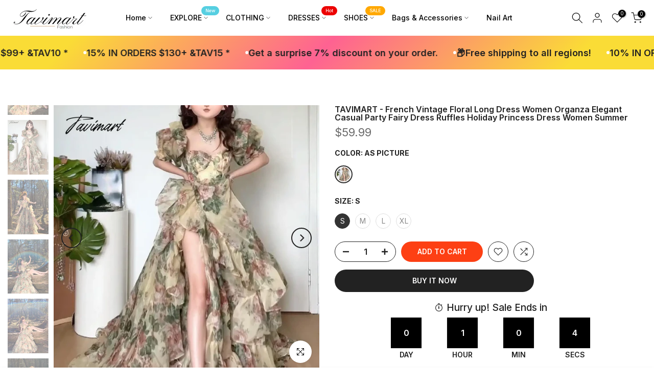

--- FILE ---
content_type: text/css
request_url: https://tavimart.com/cdn/shop/t/14/assets/slider-settings.css?v=46721434436777892401719881562
body_size: 1525
content:
.t4s-flicky-slider.t4s-slider-btn-small{--btn-width-slider: 40px;--btn-height-slider: 40px;--icon-height-slider: 16px}.t4s-flicky-slider{--btn-width-slider: 50px;--btn-height-slider: 50px;--icon-height-slider: 20px}.t4s-flicky-slider.t4s-slider-btn-large{--btn-width-slider: 60px;--btn-height-slider: 60px;--icon-height-slider: 24px}.t4s-flicky-slider .flickityt4s-button{width:var(--btn-width-slider);height:var(--btn-height-slider);text-align:center;padding:0;display:inline-flex;align-items:center;justify-content:center;transition:all .5s ease;color:#000;margin:auto 0;min-width:1px;min-height:1px;-webkit-animation:1s t4s-ani-fadeIn;animation:1s t4s-ani-fadeIn;z-index:3}.flickityt4s-enabled .flickityt4s-prev-next-button[disabled],.flickityt4s-enabled:hover .flickityt4s-prev-next-button[disabled]{opacity:.3}.t4s-flicky-slider:not(:hover) .flickityt4s-button.previous{transform:translate(15px) translateY(-50%)}.t4s-flicky-slider:not(:hover) .flickityt4s-button.next{transform:translate(-15px) translateY(-50%)}.t4s-flicky-slider.t4s-slider-btn-vi-always .flickityt4s-button{transform:translate(0) translateY(-50%)}.flickityt4s-prev-next-button .flickityt4s-button-icon{height:var(--icon-height-slider)!important}.t4s-flicky-slider.t4s-slider-btn-vi-hover .flickityt4s-button{opacity:0;visibility:hidden}.t4s-flicky-slider.t4s-slider-btn-vi-hover:hover .flickityt4s-button,.t4s-flicky-slider.t4s-slider-btn-vi-always .flickityt4s-button{opacity:1;visibility:visible}.t4s-flicky-slider.t4s-slider-btn-round .flickityt4s-button{border-radius:50%}.t4s-flicky-slider.t4s-slider-btn-rotate .flickityt4s-button{transform-origin:50% 15px}.t4s-flicky-slider.t4s-slider-btn-rotate .flickityt4s-button.previous{transform:rotate(45deg) translateY(-50%)}.t4s-flicky-slider.t4s-slider-btn-rotate .flickityt4s-button.next .flickityt4s-button-icon{transform:rotate(45deg)}.t4s-flicky-slider.t4s-slider-btn-rotate .flickityt4s-button.next{transform:rotate(-45deg) translateY(-50%)}.t4s-flicky-slider.t4s-slider-btn-rotate .flickityt4s-button.previous .flickityt4s-button-icon{transform:rotate(-45deg)}.t4s-flicky-slider.t4s-slider-btn-rotate:not(:hover) .flickityt4s-button.previous{transform:rotate(45deg) translate(15px) translateY(-50%)}.t4s-flicky-slider.t4s-slider-btn-rotate:not(:hover) .flickityt4s-button.next{transform:rotate(-45deg) translate(-15px) translateY(-50%)}.t4s-flicky-slider:not(:hover) .flickityt4s-button,.t4s-flicky-slider.t4s-slider-btn-pos-middle-border .flickityt4s-button{transform:translate(0) translateY(-50%)!important}.t4s-slider-btn-pos-middle-border .flickityt4s-button.previous{margin-inline-start:calc(-1 * var(--ts-gutter-x) * .5)}.t4s-slider-btn-pos-middle-border .flickityt4s-button.next{margin-inline-end:calc(-1 * var(--ts-gutter-x) * .5)}.t4s-flicky-slider .flickityt4s-button{color:var(--slider-btn-color);background-color:var(--slider-btn-background);border-color:var(--slider-btn-border)}.t4s-flicky-slider .flickityt4s-button:hover{color:var(--slider-btn-color-hover);background-color:var(--slider-btn-background-hover);border-color:var(--slider-btn-border-hover)}.t4s-flicky-slider.t4s-slider-btn-cl-light.t4s-slider-btn-style-default .flickityt4s-button{box-shadow:0 2px 10px #36363626}.t4s-flicky-slider.t4s-slider-btn-cl-default{--slider-btn-color: var(--t4s-light-color);--slider-btn-background: var(--t4s-dark-color);--slider-btn-border: var(--t4s-dark-color);--slider-btn-color-hover: var(--t4s-light-color);--slider-btn-background-hover: var(--t4s-dark-color);--slider-btn-border-hover: var(--t4s-dark-color)}.t4s-flicky-slider.t4s-slider-btn-cl-default .flickityt4s-button:hover{opacity:.8!important}.t4s-flicky-slider.t4s-slider-btn-cl-dark{--slider-btn-color: var(--t4s-light-color);--slider-btn-background: var(--t4s-dark-color);--slider-btn-border: var(--t4s-dark-color);--slider-btn-color-hover: var(--t4s-light-color);--slider-btn-background-hover: var(--accent-color);--slider-btn-border-hover: var(--accent-color)}.t4s-flicky-slider.t4s-slider-btn-cl-light{--slider-btn-color: var(--t4s-dark-color);--slider-btn-background: var(--t4s-light-color);--slider-btn-border: var(--t4s-light-color);--slider-btn-color-hover: var(--t4s-light-color);--slider-btn-background-hover: var(--accent-color);--slider-btn-border-hover: var(--accent-color)}.t4s-flicky-slider.t4s-slider-btn-cl-primary{--slider-btn-color: var(--t4s-light-color);--slider-btn-background: var(--accent-color);--slider-btn-border: var(--accent-color);--slider-btn-color-hover: var(--t4s-light-color);--slider-btn-background-hover: var(--accent-color-hover);--slider-btn-border-hover: var(--accent-color-hover)}.t4s-flicky-slider.t4s-slider-btn-cl-custom1,.t4s-flicky-slider.t4s-slider-btn-cl-custom2{--slider-btn-color: var(--btn-color);--slider-btn-background: var(--btn-background);--slider-btn-border: var(--btn-background);--slider-btn-color-hover: var(--btn-color-hover);--slider-btn-background-hover: var(--btn-background-hover);--slider-btn-border-hover: var(--btn-background-hover)}.t4s-flicky-slider.t4s-slider-btn-style-outline{--slider-btn-color: var(--t4s-dark-color);--slider-btn-border: var(--t4s-dark-color);--slider-btn-background-hover: var(--t4s-dark-color);--slider-btn-color-hover: var(--t4s-light-color);--slider-btn-border-hover: var(--t4s-dark-color)}.t4s-flicky-slider.t4s-slider-btn-style-outline.t4s-slider-btn-cl-light{--slider-btn-color: var(--t4s-light-color);--slider-btn-border: var(--t4s-light-color);--slider-btn-background-hover: var(--accent-color);--slider-btn-color-hover: var(--t4s-light-color);--slider-btn-border-hover: var(--accent-color)}.t4s-flicky-slider.t4s-slider-btn-style-outline.t4s-slider-btn-cl-dark{--slider-btn-color: var(--t4s-dark-color);--slider-btn-border: var(--t4s-dark-color);--slider-btn-background-hover: var(--accent-color);--slider-btn-color-hover: var(--t4s-light-color);--slider-btn-border-hover: var(--accent-color)}.t4s-flicky-slider.t4s-slider-btn-style-outline.t4s-slider-btn-cl-primary{--slider-btn-color: var(--accent-color);--slider-btn-border: var(--accent-color);--slider-btn-background-hover: var(--accent-color);--slider-btn-color-hover: var(--t4s-light-color);--slider-btn-border-hover: var(--accent-color)}.t4s-flicky-slider.t4s-slider-btn-style-outline.t4s-slider-btn-cl-custom1,.t4s-flicky-slider.t4s-slider-btn-style-outline.t4s-slider-btn-cl-custom2{--slider-btn-color: var(--btn-color);--slider-btn-border: var(--btn-color);--slider-btn-background-hover: var(--btn-background-hover);--slider-btn-color-hover: var(--btn-color-hover);--slider-btn-border-hover: var(--btn-background-hover)}.t4s-flicky-slider.t4s-slider-btn-style-simple{--slider-btn-color: var(--t4s-dark-color);--slider-btn-color-hover: var(--t4s-dark-color)}.t4s-flicky-slider.t4s-slider-btn-style-simple.t4s-slider-btn-cl-light{--slider-btn-color: var(--t4s-light-color);--slider-btn-color-hover: var(--accent-color)}.t4s-flicky-slider.t4s-slider-btn-style-simple.t4s-slider-btn-cl-dark{--slider-btn-color: var(--t4s-dark-color);--slider-btn-color-hover: var(--accent-color)}.t4s-flicky-slider.t4s-slider-btn-style-simple.t4s-slider-btn-cl-primary{--slider-btn-color: var(--accent-color);--slider-btn-color-hover: var(--accent-color-hover)}.t4s-flicky-slider.t4s-slider-btn-style-simple.t4s-slider-btn-cl-custom1,.t4s-flicky-slider.t4s-slider-btn-style-simple.t4s-slider-btn-cl-custom2{--slider-btn-color: var(--btn-color);--slider-btn-color-hover: var(--btn-color-hover)}.t4s-flicky-slider.t4s-slider-btn-style-outline{--slider-btn-background: transparent}.t4s-flicky-slider.t4s-slider-btn-style-outline .flickityt4s-button{border-style:solid;border-width:2px}.t4s-flicky-slider.t4s-slider-btn-style-simple{--slider-btn-background: transparent;--slider-btn-border: transparent;--slider-btn-background-hover: transparent;--slider-btn-border-hover: transparent}.t4s-slider-btn-pos-ontop.t4s-flicky-slider .flickityt4s-button{position:absolute;z-index:2;white-space:nowrap;--abc: calc(var(--heading-height)/2);--xyz: calc(var(--btn-height-slider)/2);top:auto;bottom:calc(100% + var(--tophead_mb));opacity:1;visibility:visible;margin:0}.t4s-slider-btn-pos-ontop.t4s-flicky-slider .flickityt4s-button.next{right:calc(var(--flickity-btn-pos)/2);transform:none}.t4s-slider-btn-pos-ontop.t4s-flicky-slider.t4s-slider-btn-style-simple .flickityt4s-button.next{right:calc(var(--flickity-btn-pos)/2 - 7px)}.t4s-slider-btn-pos-ontop.t4s-flicky-slider .flickityt4s-button.previous{right:calc(var(--btn-height-slider) + 20px + var(--flickity-btn-pos)/2);left:auto;transform:none}.t4s-slider-btn-pos-ontop.t4s-flicky-slider.t4s-slider-btn-style-simple .flickityt4s-button.previous{right:calc(var(--btn-height-slider) + 20px + var(--flickity-btn-pos)/2 - 7px)}.t4s-slider-btn-pos-ontop.t4s-flicky-slider:not(:hover) .flickityt4s-button.previous,.t4s-slider-btn-pos-ontop.t4s-flicky-slider:not(:hover) .flickityt4s-button.next{transform:none}.t4s-slider-btn-style-outline.t4s-slider-btn-pos-middle-border{--slider-btn-background: var(--btn-background);--slider-btn-border: var(--border-color) !important}.t4s-flicky-slider .flickityt4s-page-dots{display:block;-webkit-animation:1s t4s-ani-fadeIn;animation:1s t4s-ani-fadeIn}.flickityt4s-page-dots .dot.is-selected:first-child:last-child{display:none}.t4s-flicky-slider.t4s-dots-round-true .flickityt4s-page-dots .dot{border-radius:50%}.t4s-dots-style-elessi.t4s-dots-round-true .flickityt4s-page-dots .dot{border-radius:5px}.t4s-flicky-slider.t4s-dots-style-outline .flickityt4s-page-dots .dot:not(.is-selected){--slider-dot-background: transparent !important}.t4s-flicky-slider.t4s-dots-style-outline .flickityt4s-page-dots .dot{border-style:solid;border-width:2px}.t4s-flicky-slider{--slider-dot-width: 11px;--slider-dot-height: 11px;--slider-dot-background: #000;--slider-dot-border: #000}.t4s-flicky-slider.t4s-dots-style-default.t4s-dots-cl-default .dot.is-selected{--slider-dot-background: rgba(0,0,0,.9)}.t4s-flicky-slider.t4s-dots-style-outline{--slider-dot-width: 13px;--slider-dot-height: 13px;--slider-dot-background: #fff;--slider-dot-border: #fff}.t4s-flicky-slider.t4s-dots-style-outline.t4s-dots-cl-default .dot.is-selected{--slider-dot-background: #000;--slider-dot-border: #000}.t4s-flicky-slider.t4s-dots-style-outline.t4s-dots-cl-default .dot:not(.is-selected){--slider-dot-background: #fff !important;--slider-dot-border: rgba(0,0,0,.2);opacity:1}.t4s-flicky-slider.t4s-dots-style-elessi{--slider-dot-width: 13px;--slider-dot-height: 13px;--slider-dot-background: #fff;--slider-dot-border: #000;--slider-dot-background-active:#000}.t4s-flicky-slider.t4s-dots-style-elessi{--slider-dot-width: 8px;--slider-dot-height: 8px}.t4s-flicky-slider.t4s-dots-style-elessi .dot.is-selected{--slider-dot-width: 30px}.t4s-flicky-slider.t4s-dots-style-elessi.t4s-dots-cl-default .dot.is-selected{--slider-dot-background: #000;--slider-dot-border: #000}.t4s-flicky-slider.t4s-dots-style-elessi.t4s-dots-cl-default .dot:not(.is-selected){--slider-dot-background: #fff !important;--slider-dot-border: #fff;opacity:1}.t4s-flicky-slider.t4s-dots-style-br-outline{--slider-dot-width: 8px;--slider-dot-height: 8px;--slider-dot-background: var(--t4s-light-color);--slider-dot-border: var(--t4s-dark-color);--slider-dot-background-active:var(--t4s-dark-color)}.t4s-flicky-slider.t4s-dots-style-br-outline,.t4s-flicky-slider.t4s-dots-style-br-outline2{--slider-dot-background: var(--t4s-light-color);--slider-dot-border: var(--t4s-dark-color);--slider-dot-background-active:var(--t4s-dark-color)}.t4s-flicky-slider.t4s-dots-style-br-outline .dot,.t4s-flicky-slider.t4s-dots-style-br-outline2 .dot{position:relative;transition:all .3s linear;--slider-dot-width: 17px;--slider-dot-height: 17px;border-radius:50%;box-shadow:0 0 0 2px #fff0;-webkit-transition:box-shadow .3s ease;transition:box-shadow .3s ease;background-color:transparent!important}.t4s-flicky-slider.t4s-dots-style-br-outline .dot{--slider-dot-width: 22px;--slider-dot-height: 22px}.t4s-flicky-slider.t4s-dots-style-br-outline .dot.is-selected,.t4s-flicky-slider.t4s-dots-style-br-outline2 .dot.is-selected{box-shadow:0 0 0 2px var(--slider-dot-background)}.t4s-flicky-slider.t4s-dots-style-br-outline .dot:before,.t4s-flicky-slider.t4s-dots-style-br-outline2 .dot:before{content:"";border-radius:100%;background-color:var(--slider-dot-background);position:absolute;top:0;left:0;width:100%;height:100%;border:0}.t4s-flicky-slider.t4s-dots-style-br-outline2 .dot.is-selected:before{background-color:transparent}.t4s-flicky-slider.t4s-dots-style-br-outline2 .dot:before,.t4s-flicky-slider.t4s-dots-style-br-outline .dot.is-selected:before{transform:scale(.3);-webkit-transform:scale(.3)}.t4s-flicky-slider.t4s-dots-style-br-outline .dot:before{transform:scale(.4);-webkit-transform:scale(.4)}.t4s-flicky-slider.t4s-dots-cl-dark{--slider-dot-background: var(--t4s-dark-color);--slider-dot-border: var(--t4s-dark-color)}.t4s-flicky-slider.t4s-dots-cl-light{--slider-dot-background: var(--t4s-light-color);--slider-dot-border: var(--t4s-light-color)}.t4s-flicky-slider.t4s-dots-cl-primary{--slider-dot-background: var(--accent-color);--slider-dot-border: var(--accent-color)}.t4s-flicky-slider.t4s-dots-cl-custom1,.t4s-flicky-slider.t4s-dots-cl-custom2{--slider-dot-background: var(--dots-background);--slider-dot-border: var(--dots-background)}.t4s-flicky-slider .flickityt4s-page-dots .dot{display:inline-flex;justify-content:center;align-items:center;width:var(--slider-dot-width);height:var(--slider-dot-height);background-color:var(--slider-dot-background);border-color:var(--slider-dot-border);margin:0 calc(var(--space-dots)/2);cursor:pointer;opacity:.5;transition:all .3s}.t4s-flicky-slider .flickityt4s-page-dots .dot:hover,.t4s-flicky-slider .flickityt4s-page-dots .dot.is-selected{opacity:1}.t4s-flicky-slider .flickityt4s-prev-next-button.previous{left:calc(var(--flickity-btn-pos)/2)}.t4s-flicky-slider .flickityt4s-prev-next-button.next{right:calc(var(--flickity-btn-pos)/2)}.t4s-flicky-slider.t4s-dots-style-fullwidth .flickityt4s-page-dots{display:table;width:100%;max-width:calc(100% - var(--ts-gutter-x));margin-left:auto;margin-right:auto;margin-top:45px}.t4s-flicky-slider.t4s-dots-style-fullwidth .flickityt4s-page-dots .dot{display:table-cell;vertical-align:middle;width:auto;height:3px;background-color:#ededed;opacity:1}.t4s-flicky-slider.t4s-dots-style-fullwidth .flickityt4s-page-dots .dot:hover,.t4s-flicky-slider.t4s-dots-style-fullwidth .flickityt4s-page-dots .dot.is-selected{background-color:var(--slider-dot-background)}.t4s-flicky-slider.t4s-dots-round-true.t4s-dots-style-fullwidth .flickityt4s-page-dots .dot{border-radius:1px}.t4s-dots-style-number .flickityt4s-page-dots{opacity:0;visibility:hidden}.t4s-dots-style-number.flickityt4s-enabled .flickityt4s-page-dots{opacity:1;visibility:visible}.t4s-dots-style-number .flickityt4s-page-dots:not(.t4s-dots-list){display:none}.t4s-dots-style-number.t4s-dots-cl-dark{--dots-cl: var(--t4s-light-color);--bg-dots-cl: var(--t4s-dark-color)}.t4s-dots-style-number.t4s-dots-cl-light{--dots-cl: var(--t4s-dark-color);--bg-dots-cl: var(--t4s-light-color)}.t4s-dots-style-number.t4s-dots-cl-primary{--dots-cl: var(--t4s-light-color);--bg-dots-cl: var(--accent-color)}.t4s-dots-style-number .t4s-dots-list{padding:5px 15px;display:inline-flex;align-items:center;justify-content:center;line-height:20px;font-size:14px;margin:0;color:var(--dots-cl);background-color:var(--bg-dots-cl);left:50%;right:auto;transform:translate(-50%);width:auto}.t4s-dots-style-number.t4s-dots-round-true .t4s-dots-list{border-radius:15px}.t4s-flicky-slider .flickityt4s-page-dots{padding-inline-start:calc(var(--ts-gutter-x)/2);padding-inline-end:calc(var(--ts-gutter-x)/2);margin-inline-start:calc(-1 * (var(--space-dots)/2));margin-inline-end:calc(-1 * (var(--space-dots)/2));margin-top:var(--dots-bottom-pos)}.t4s-flicky-slider.t4s-dots-bottom_left .flickityt4s-page-dots{text-align:left}.t4s-flicky-slider.t4s-dots-bottom_right .flickityt4s-page-dots{text-align:right}@media (min-width: 768px){.t4s-slider-btn-pos-middle-border .flickityt4s-button.previous{margin-inline-start:calc(-1 * var(--ts-gutter-x) * .5)}.t4s-slider-btn-pos-middle-border .flickityt4s-button.next{margin-inline-end:calc(-1 * var(--ts-gutter-x) * .5)}}@media (min-width: 1441px){.t4s-slider-btn-pos-middle-border .flickityt4s-button.previous{margin-inline-start:calc(-1* (var(--btn-width-slider) / 2))}.t4s-slider-btn-pos-middle-border .flickityt4s-button.next{margin-inline-end:calc(-1* (var(--btn-width-slider) / 2))}}@media (max-width: 1024px){.t4s-flicky-slider.t4s-slider-btn-small{--btn-width-slider: 34px;--btn-height-slider: 34px;--icon-height-slider: 10px}.t4s-flicky-slider{--btn-width-slider: 44px;--btn-height-slider: 44px;--icon-height-slider: 14px}.t4s-flicky-slider.t4s-slider-btn-large{--btn-width-slider: 54px;--btn-height-slider: 54px;--icon-height-slider: 18px}}@media (max-width: 767px){.t4s-flicky-slider.t4s-slider-btn-small{--btn-width-slider: 28px;--btn-height-slider: 28px;--icon-height-slider: 10px}.t4s-flicky-slider{--btn-width-slider: 36px;--btn-height-slider: 36px;--icon-height-slider: 14px}.t4s-flicky-slider.t4s-slider-btn-large{--btn-width-slider: 44px;--btn-height-slider: 44px;--icon-height-slider: 18px}.flickityt4s-page-dots{margin:5px 0 0}.t4s-flicky-slider.t4s-slider-btn-hidden-mobile-true .flickityt4s-button,.t4s-flicky-slider.t4s-dots-hidden-mobile-true .flickityt4s-page-dots{display:none}.t4s-flicky-slider:not(:hover) .flickityt4s-button.previous,.t4s-flicky-slider:not(:hover) .flickityt4s-button.next{transform:translate(0) translateY(-50%)}.flickityt4s-prev-next-button.previous{left:10px}.flickityt4s-prev-next-button.next{right:10px}.t4s-flicky-slider .flickityt4s-prev-next-button.previous{left:calc(var(--flickity-btn-pos-mb)/2)}.t4s-flicky-slider .flickityt4s-prev-next-button.next{right:calc(var(--flickity-btn-pos-mb)/2)}}
/*# sourceMappingURL=/cdn/shop/t/14/assets/slider-settings.css.map?v=46721434436777892401719881562 */


--- FILE ---
content_type: text/javascript
request_url: https://tavimart.com/cdn/shop/t/14/assets/global.min.js?v=45570582851398450161719881561
body_size: 63238
content:
var T4SThemeSP={},isStorageSpSession=!1,isStorageSpSessionAll=!1,isStorageSpdLocal=!1,isStorageSpdLocalAll=!1,T4Sconfigs=window.T4Sconfigs,IsDesignMode=window.T4Srequest.design_mode,isThemeRTL="rtl"==document.documentElement.getAttribute("dir");T4stt_var={HoverInterval:35,HoverTimeout:150,dragThreshold:10,prevOnHref:!1},function(t,e){"use strict";"object"==typeof module&&"object"==typeof module.exports?module.exports=t.document?e(t,!0):function(t){if(!t.document)throw new Error("jQuery requires a window with a document");return e(t)}:e(t)}("undefined"!=typeof window?window:this,function(t,e){"use strict";function i(t,e,i){var n,o,s=(i=i||ht).createElement("script");if(s.text=t,e)for(n in dt)(o=e[n]||e.getAttribute&&e.getAttribute(n))&&s.setAttribute(n,o);i.head.appendChild(s).parentNode.removeChild(s)}function n(t){return null==t?t+"":"object"==typeof t||"function"==typeof t?nt[ot.call(t)]||"object":typeof t}function o(t){var e=!!t&&"length"in t&&t.length,i=n(t);return!ct(t)&&!ut(t)&&("array"===i||0===e||"number"==typeof e&&0<e&&e-1 in t)}function s(t,e){return t.nodeName&&t.nodeName.toLowerCase()===e.toLowerCase()}function r(t,e,i){return ct(e)?pt.grep(t,function(t,n){return!!e.call(t,n,t)!==i}):e.nodeType?pt.grep(t,function(t){return t===e!==i}):"string"!=typeof e?pt.grep(t,function(t){return-1<it.call(e,t)!==i}):pt.filter(e,t,i)}function a(t,e){for(;(t=t[e])&&1!==t.nodeType;);return t}function l(t){return t}function c(t){throw t}function u(t,e,i,n){var o;try{t&&ct(o=t.promise)?o.call(t).done(e).fail(i):t&&ct(o=t.then)?o.call(t,e,i):e.apply(void 0,[t].slice(n))}catch(t){i.apply(void 0,[t])}}function h(){ht.removeEventListener("DOMContentLoaded",h),t.removeEventListener("load",h),pt.ready()}function d(t,e){return e.toUpperCase()}function f(t){return t.replace(It,"ms-").replace(Pt,d)}function p(){this.expando=pt.expando+p.uid++}function g(t,e,i){var n,o;if(void 0===i&&1===t.nodeType)if(n="data-"+e.replace(Nt,"-$&").toLowerCase(),"string"==typeof(i=t.getAttribute(n))){try{i="true"===(o=i)||"false"!==o&&("null"===o?null:o===+o+""?+o:zt.test(o)?JSON.parse(o):o)}catch(t){}At.set(t,e,i)}else i=void 0;return i}function m(t,e,i,n){var o,s,r=20,a=n?function(){return n.cur()}:function(){return pt.css(t,e,"")},l=a(),c=i&&i[3]||(pt.cssNumber[e]?"":"px"),u=t.nodeType&&(pt.cssNumber[e]||"px"!==c&&+l)&&jt.exec(pt.css(t,e));if(u&&u[3]!==c){for(l/=2,c=c||u[3],u=+l||1;r--;)pt.style(t,e,u+c),(1-s)*(1-(s=a()/l||.5))<=0&&(r=0),u/=s;u*=2,pt.style(t,e,u+c),i=i||[]}return i&&(u=+u||+l||0,o=i[1]?u+(i[1]+1)*i[2]:+i[2],n&&(n.unit=c,n.start=u,n.end=o)),o}function v(t,e){for(var i,n,o,s,r,a,l,c=[],u=0,h=t.length;u<h;u++)(n=t[u]).style&&(i=n.style.display,e?("none"===i&&(c[u]=Lt.get(n,"display")||null,c[u]||(n.style.display="")),""===n.style.display&&Ht(n)&&(c[u]=(l=r=s=void 0,r=(o=n).ownerDocument,a=o.nodeName,(l=Rt[a])||(s=r.body.appendChild(r.createElement(a)),l=pt.css(s,"display"),s.parentNode.removeChild(s),"none"===l&&(l="block"),Rt[a]=l)))):"none"!==i&&(c[u]="none",Lt.set(n,"display",i)));for(u=0;u<h;u++)null!=c[u]&&(t[u].style.display=c[u]);return t}function y(t,e){var i;return i=void 0!==t.getElementsByTagName?t.getElementsByTagName(e||"*"):void 0!==t.querySelectorAll?t.querySelectorAll(e||"*"):[],void 0===e||e&&s(t,e)?pt.merge([t],i):i}function b(t,e){for(var i=0,n=t.length;i<n;i++)Lt.set(t[i],"globalEval",!e||Lt.get(e[i],"globalEval"))}function x(t,e,i,o,s){for(var r,a,l,c,u,h,d=e.createDocumentFragment(),f=[],p=0,g=t.length;p<g;p++)if((r=t[p])||0===r)if("object"===n(r))pt.merge(f,r.nodeType?[r]:r);else if(Yt.test(r)){for(a=a||d.appendChild(e.createElement("div")),l=(Vt.exec(r)||["",""])[1].toLowerCase(),c=Xt[l]||Xt._default,a.innerHTML=c[1]+pt.htmlPrefilter(r)+c[2],h=c[0];h--;)a=a.lastChild;pt.merge(f,a.childNodes),(a=d.firstChild).textContent=""}else f.push(e.createTextNode(r));for(d.textContent="",p=0;r=f[p++];)if(o&&-1<pt.inArray(r,o))s&&s.push(r);else if(u=qt(r),a=y(d.appendChild(r),"script"),u&&b(a),i)for(h=0;r=a[h++];)Gt.test(r.type||"")&&i.push(r);return d}function S(){return!0}function w(){return!1}function T(t,e){return t===function(){try{return ht.activeElement}catch(t){}}()==("focus"===e)}function C(t,e,i,n,o,s){var r,a;if("object"==typeof e){for(a in"string"!=typeof i&&(n=n||i,i=void 0),e)C(t,a,i,n,e[a],s);return t}if(null==n&&null==o?(o=i,n=i=void 0):null==o&&("string"==typeof i?(o=n,n=void 0):(o=n,n=i,i=void 0)),!1===o)o=w;else if(!o)return t;return 1===s&&(r=o,(o=function(t){return pt().off(t),r.apply(this,arguments)}).guid=r.guid||(r.guid=pt.guid++)),t.each(function(){pt.event.add(this,e,o,n,i)})}function E(t,e,i){i?(Lt.set(t,e,!1),pt.event.add(t,e,{namespace:!1,handler:function(t){var n,o,s=Lt.get(this,e);if(1&t.isTrigger&&this[e]){if(s.length)(pt.event.special[e]||{}).delegateType&&t.stopPropagation();else if(s=Z.call(arguments),Lt.set(this,e,s),n=i(this,e),this[e](),s!==(o=Lt.get(this,e))||n?Lt.set(this,e,!1):o={},s!==o)return t.stopImmediatePropagation(),t.preventDefault(),o&&o.value}else s.length&&(Lt.set(this,e,{value:pt.event.trigger(pt.extend(s[0],pt.Event.prototype),s.slice(1),this)}),t.stopImmediatePropagation())}})):void 0===Lt.get(t,e)&&pt.event.add(t,e,S)}function _(t,e){return s(t,"table")&&s(11!==e.nodeType?e:e.firstChild,"tr")&&pt(t).children("tbody")[0]||t}function k(t){return t.type=(null!==t.getAttribute("type"))+"/"+t.type,t}function I(t){return"true/"===(t.type||"").slice(0,5)?t.type=t.type.slice(5):t.removeAttribute("type"),t}function P(t,e){var i,n,o,s,r,a;if(1===e.nodeType){if(Lt.hasData(t)&&(a=Lt.get(t).events))for(o in Lt.remove(e,"handle events"),a)for(i=0,n=a[o].length;i<n;i++)pt.event.add(e,o,a[o][i]);At.hasData(t)&&(s=At.access(t),r=pt.extend({},s),At.set(e,r))}}function D(t,e,n,o){e=tt(e);var s,r,a,l,c,u,h=0,d=t.length,f=d-1,p=e[0],g=ct(p);if(g||1<d&&"string"==typeof p&&!lt.checkClone&&Kt.test(p))return t.each(function(i){var s=t.eq(i);g&&(e[0]=p.call(this,i,s.html())),D(s,e,n,o)});if(d&&(r=(s=x(e,t[0].ownerDocument,!1,t,o)).firstChild,1===s.childNodes.length&&(s=r),r||o)){for(l=(a=pt.map(y(s,"script"),k)).length;h<d;h++)c=s,h!==f&&(c=pt.clone(c,!0,!0),l&&pt.merge(a,y(c,"script"))),n.call(t[h],c,h);if(l)for(u=a[a.length-1].ownerDocument,pt.map(a,I),h=0;h<l;h++)c=a[h],Gt.test(c.type||"")&&!Lt.access(c,"globalEval")&&pt.contains(u,c)&&(c.src&&"module"!==(c.type||"").toLowerCase()?pt._evalUrl&&!c.noModule&&pt._evalUrl(c.src,{nonce:c.nonce||c.getAttribute("nonce")},u):i(c.textContent.replace(Zt,""),c,u))}return t}function L(t,e,i){for(var n,o=e?pt.filter(e,t):t,s=0;null!=(n=o[s]);s++)i||1!==n.nodeType||pt.cleanData(y(n)),n.parentNode&&(i&&qt(n)&&b(y(n,"script")),n.parentNode.removeChild(n));return t}function A(t,e,i){var n,o,s,r,a=t.style;return(i=i||ee(t))&&(""!==(r=i.getPropertyValue(e)||i[e])||qt(t)||(r=pt.style(t,e)),!lt.pixelBoxStyles()&&te.test(r)&&ne.test(e)&&(n=a.width,o=a.minWidth,s=a.maxWidth,a.minWidth=a.maxWidth=a.width=r,r=i.width,a.width=n,a.minWidth=o,a.maxWidth=s)),void 0!==r?r+"":r}function z(t,e){return{get:function(){if(!t())return(this.get=e).apply(this,arguments);delete this.get}}}function N(t){return pt.cssProps[t]||re[t]||(t in se?t:re[t]=function(t){for(var e=t[0].toUpperCase()+t.slice(1),i=oe.length;i--;)if((t=oe[i]+e)in se)return t}(t)||t)}function M(t,e,i){var n=jt.exec(e);return n?Math.max(0,n[2]-(i||0))+(n[3]||"px"):e}function j(t,e,i,n,o,s){var r="width"===e?1:0,a=0,l=0;if(i===(n?"border":"content"))return 0;for(;r<4;r+=2)"margin"===i&&(l+=pt.css(t,i+Wt[r],!0,o)),n?("content"===i&&(l-=pt.css(t,"padding"+Wt[r],!0,o)),"margin"!==i&&(l-=pt.css(t,"border"+Wt[r]+"Width",!0,o))):(l+=pt.css(t,"padding"+Wt[r],!0,o),"padding"!==i?l+=pt.css(t,"border"+Wt[r]+"Width",!0,o):a+=pt.css(t,"border"+Wt[r]+"Width",!0,o));return!n&&0<=s&&(l+=Math.max(0,Math.ceil(t["offset"+e[0].toUpperCase()+e.slice(1)]-s-l-a-.5))||0),l}function W(t,e,i){var n=ee(t),o=(!lt.boxSizingReliable()||i)&&"border-box"===pt.css(t,"boxSizing",!1,n),r=o,a=A(t,e,n),l="offset"+e[0].toUpperCase()+e.slice(1);if(te.test(a)){if(!i)return a;a="auto"}return(!lt.boxSizingReliable()&&o||!lt.reliableTrDimensions()&&s(t,"tr")||"auto"===a||!parseFloat(a)&&"inline"===pt.css(t,"display",!1,n))&&t.getClientRects().length&&(o="border-box"===pt.css(t,"boxSizing",!1,n),(r=l in t)&&(a=t[l])),(a=parseFloat(a)||0)+j(t,e,i||(o?"border":"content"),r,n,a)+"px"}function O(t,e,i,n,o){return new O.prototype.init(t,e,i,n,o)}function q(){de&&(!1===ht.hidden&&t.requestAnimationFrame?t.requestAnimationFrame(q):t.setTimeout(q,pt.fx.interval),pt.fx.tick())}function $(){return t.setTimeout(function(){he=void 0}),he=Date.now()}function H(t,e){var i,n=0,o={height:t};for(e=e?1:0;n<4;n+=2-e)o["margin"+(i=Wt[n])]=o["padding"+i]=t;return e&&(o.opacity=o.width=t),o}function R(t,e,i){for(var n,o=(B.tweeners[e]||[]).concat(B.tweeners["*"]),s=0,r=o.length;s<r;s++)if(n=o[s].call(i,e,t))return n}function B(t,e,i){var n,o,s=0,r=B.prefilters.length,a=pt.Deferred().always(function(){delete l.elem}),l=function(){if(o)return!1;for(var e=he||$(),i=Math.max(0,c.startTime+c.duration-e),n=1-(i/c.duration||0),s=0,r=c.tweens.length;s<r;s++)c.tweens[s].run(n);return a.notifyWith(t,[c,n,i]),n<1&&r?i:(r||a.notifyWith(t,[c,1,0]),a.resolveWith(t,[c]),!1)},c=a.promise({elem:t,props:pt.extend({},e),opts:pt.extend(!0,{specialEasing:{},easing:pt.easing._default},i),originalProperties:e,originalOptions:i,startTime:he||$(),duration:i.duration,tweens:[],createTween:function(e,i){var n=pt.Tween(t,c.opts,e,i,c.opts.specialEasing[e]||c.opts.easing);return c.tweens.push(n),n},stop:function(e){var i=0,n=e?c.tweens.length:0;if(o)return this;for(o=!0;i<n;i++)c.tweens[i].run(1);return e?(a.notifyWith(t,[c,1,0]),a.resolveWith(t,[c,e])):a.rejectWith(t,[c,e]),this}}),u=c.props;for(!function(t,e){var i,n,o,s,r;for(i in t)if(o=e[n=f(i)],s=t[i],Array.isArray(s)&&(o=s[1],s=t[i]=s[0]),i!==n&&(t[n]=s,delete t[i]),(r=pt.cssHooks[n])&&"expand"in r)for(i in s=r.expand(s),delete t[n],s)i in t||(t[i]=s[i],e[i]=o);else e[n]=o}(u,c.opts.specialEasing);s<r;s++)if(n=B.prefilters[s].call(c,t,u,c.opts))return ct(n.stop)&&(pt._queueHooks(c.elem,c.opts.queue).stop=n.stop.bind(n)),n;return pt.map(u,R,c),ct(c.opts.start)&&c.opts.start.call(t,c),c.progress(c.opts.progress).done(c.opts.done,c.opts.complete).fail(c.opts.fail).always(c.opts.always),pt.fx.timer(pt.extend(l,{elem:t,anim:c,queue:c.opts.queue})),c}function F(t){return(t.match(Ct)||[]).join(" ")}function U(t){return t.getAttribute&&t.getAttribute("class")||""}function V(t){return Array.isArray(t)?t:"string"==typeof t&&t.match(Ct)||[]}function G(t,e,i,o){var s;if(Array.isArray(e))pt.each(e,function(e,n){i||ke.test(t)?o(t,n):G(t+"["+("object"==typeof n&&null!=n?e:"")+"]",n,i,o)});else if(i||"object"!==n(e))o(t,e);else for(s in e)G(t+"["+s+"]",e[s],i,o)}function X(t){return function(e,i){"string"!=typeof e&&(i=e,e="*");var n,o=0,s=e.toLowerCase().match(Ct)||[];if(ct(i))for(;n=s[o++];)"+"===n[0]?(n=n.slice(1)||"*",(t[n]=t[n]||[]).unshift(i)):(t[n]=t[n]||[]).push(i)}}function Y(t,e,i,n){function o(a){var l;return s[a]=!0,pt.each(t[a]||[],function(t,a){var c=a(e,i,n);return"string"!=typeof c||r||s[c]?r?!(l=c):void 0:(e.dataTypes.unshift(c),o(c),!1)}),l}var s={},r=t===Oe;return o(e.dataTypes[0])||!s["*"]&&o("*")}function Q(t,e){var i,n,o=pt.ajaxSettings.flatOptions||{};for(i in e)void 0!==e[i]&&((o[i]?t:n||(n={}))[i]=e[i]);return n&&pt.extend(!0,t,n),t}var J=[],K=Object.getPrototypeOf,Z=J.slice,tt=J.flat?function(t){return J.flat.call(t)}:function(t){return J.concat.apply([],t)},et=J.push,it=J.indexOf,nt={},ot=nt.toString,st=nt.hasOwnProperty,rt=st.toString,at=rt.call(Object),lt={},ct=function(t){return"function"==typeof t&&"number"!=typeof t.nodeType&&"function"!=typeof t.item},ut=function(t){return null!=t&&t===t.window},ht=t.document,dt={type:!0,src:!0,nonce:!0,noModule:!0},ft="3.6.0",pt=function(t,e){return new pt.fn.init(t,e)};pt.fn=pt.prototype={jquery:ft,constructor:pt,length:0,toArray:function(){return Z.call(this)},get:function(t){return null==t?Z.call(this):t<0?this[t+this.length]:this[t]},pushStack:function(t){var e=pt.merge(this.constructor(),t);return e.prevObject=this,e},each:function(t){return pt.each(this,t)},map:function(t){return this.pushStack(pt.map(this,function(e,i){return t.call(e,i,e)}))},slice:function(){return this.pushStack(Z.apply(this,arguments))},first:function(){return this.eq(0)},last:function(){return this.eq(-1)},even:function(){return this.pushStack(pt.grep(this,function(t,e){return(e+1)%2}))},odd:function(){return this.pushStack(pt.grep(this,function(t,e){return e%2}))},eq:function(t){var e=this.length,i=+t+(t<0?e:0);return this.pushStack(0<=i&&i<e?[this[i]]:[])},end:function(){return this.prevObject||this.constructor()},push:et,sort:J.sort,splice:J.splice},pt.extend=pt.fn.extend=function(){var t,e,i,n,o,s,r=arguments[0]||{},a=1,l=arguments.length,c=!1;for("boolean"==typeof r&&(c=r,r=arguments[a]||{},a++),"object"==typeof r||ct(r)||(r={}),a===l&&(r=this,a--);a<l;a++)if(null!=(t=arguments[a]))for(e in t)n=t[e],"__proto__"!==e&&r!==n&&(c&&n&&(pt.isPlainObject(n)||(o=Array.isArray(n)))?(i=r[e],s=o&&!Array.isArray(i)?[]:o||pt.isPlainObject(i)?i:{},o=!1,r[e]=pt.extend(c,s,n)):void 0!==n&&(r[e]=n));return r},pt.extend({expando:"jQuery"+(ft+Math.random()).replace(/\D/g,""),isReady:!0,error:function(t){throw new Error(t)},noop:function(){},isPlainObject:function(t){var e,i;return!(!t||"[object Object]"!==ot.call(t)||(e=K(t))&&("function"!=typeof(i=st.call(e,"constructor")&&e.constructor)||rt.call(i)!==at))},isEmptyObject:function(t){var e;for(e in t)return!1;return!0},globalEval:function(t,e,n){i(t,{nonce:e&&e.nonce},n)},each:function(t,e){var i,n=0;if(o(t))for(i=t.length;n<i&&!1!==e.call(t[n],n,t[n]);n++);else for(n in t)if(!1===e.call(t[n],n,t[n]))break;return t},makeArray:function(t,e){var i=e||[];return null!=t&&(o(Object(t))?pt.merge(i,"string"==typeof t?[t]:t):et.call(i,t)),i},inArray:function(t,e,i){return null==e?-1:it.call(e,t,i)},merge:function(t,e){for(var i=+e.length,n=0,o=t.length;n<i;n++)t[o++]=e[n];return t.length=o,t},grep:function(t,e,i){for(var n=[],o=0,s=t.length,r=!i;o<s;o++)!e(t[o],o)!==r&&n.push(t[o]);return n},map:function(t,e,i){var n,s,r=0,a=[];if(o(t))for(n=t.length;r<n;r++)null!=(s=e(t[r],r,i))&&a.push(s);else for(r in t)null!=(s=e(t[r],r,i))&&a.push(s);return tt(a)},guid:1,support:lt}),"function"==typeof Symbol&&(pt.fn[Symbol.iterator]=J[Symbol.iterator]),pt.each("Boolean Number String Function Array Date RegExp Object Error Symbol".split(" "),function(t,e){nt["[object "+e+"]"]=e.toLowerCase()});var gt=function(t){function e(t,e,i,n){var o,s,r,a,l,c,u,d=e&&e.ownerDocument,p=e?e.nodeType:9;if(i=i||[],"string"!=typeof t||!t||1!==p&&9!==p&&11!==p)return i;if(!n&&(D(e),e=e||L,z)){if(11!==p&&(l=vt.exec(t)))if(o=l[1]){if(9===p){if(!(r=e.getElementById(o)))return i;if(r.id===o)return i.push(r),i}else if(d&&(r=d.getElementById(o))&&W(e,r)&&r.id===o)return i.push(r),i}else{if(l[2])return J.apply(i,e.getElementsByTagName(t)),i;if((o=l[3])&&x.getElementsByClassName&&e.getElementsByClassName)return J.apply(i,e.getElementsByClassName(o)),i}if(x.qsa&&!U[t+" "]&&(!N||!N.test(t))&&(1!==p||"object"!==e.nodeName.toLowerCase())){if(u=t,d=e,1===p&&(ct.test(t)||lt.test(t))){for((d=yt.test(t)&&h(e.parentNode)||e)===e&&x.scope||((a=e.getAttribute("id"))?a=a.replace(St,wt):e.setAttribute("id",a=O)),s=(c=C(t)).length;s--;)c[s]=(a?"#"+a:":scope")+" "+f(c[s]);u=c.join(",")}try{return J.apply(i,d.querySelectorAll(u)),i}catch(e){U(t,!0)}finally{a===O&&e.removeAttribute("id")}}}return _(t.replace(rt,"$1"),e,i,n)}function i(){var t=[];return function e(i,n){return t.push(i+" ")>S.cacheLength&&delete e[t.shift()],e[i+" "]=n}}function n(t){return t[O]=!0,t}function o(t){var e=L.createElement("fieldset");try{return!!t(e)}catch(t){return!1}finally{e.parentNode&&e.parentNode.removeChild(e),e=null}}function s(t,e){for(var i=t.split("|"),n=i.length;n--;)S.attrHandle[i[n]]=e}function r(t,e){var i=e&&t,n=i&&1===t.nodeType&&1===e.nodeType&&t.sourceIndex-e.sourceIndex;if(n)return n;if(i)for(;i=i.nextSibling;)if(i===e)return-1;return t?1:-1}function a(t){return function(e){return"input"===e.nodeName.toLowerCase()&&e.type===t}}function l(t){return function(e){var i=e.nodeName.toLowerCase();return("input"===i||"button"===i)&&e.type===t}}function c(t){return function(e){return"form"in e?e.parentNode&&!1===e.disabled?"label"in e?"label"in e.parentNode?e.parentNode.disabled===t:e.disabled===t:e.isDisabled===t||e.isDisabled!==!t&&Ct(e)===t:e.disabled===t:"label"in e&&e.disabled===t}}function u(t){return n(function(e){return e=+e,n(function(i,n){for(var o,s=t([],i.length,e),r=s.length;r--;)i[o=s[r]]&&(i[o]=!(n[o]=i[o]))})})}function h(t){return t&&void 0!==t.getElementsByTagName&&t}function d(){}function f(t){for(var e=0,i=t.length,n="";e<i;e++)n+=t[e].value;return n}function p(t,e,i){var n=e.dir,o=e.next,s=o||n,r=i&&"parentNode"===s,a=H++;return e.first?function(e,i,o){for(;e=e[n];)if(1===e.nodeType||r)return t(e,i,o);return!1}:function(e,i,l){var c,u,h,d=[$,a];if(l){for(;e=e[n];)if((1===e.nodeType||r)&&t(e,i,l))return!0}else for(;e=e[n];)if(1===e.nodeType||r)if(u=(h=e[O]||(e[O]={}))[e.uniqueID]||(h[e.uniqueID]={}),o&&o===e.nodeName.toLowerCase())e=e[n]||e;else{if((c=u[s])&&c[0]===$&&c[1]===a)return d[2]=c[2];if((u[s]=d)[2]=t(e,i,l))return!0}return!1}}function g(t){return 1<t.length?function(e,i,n){for(var o=t.length;o--;)if(!t[o](e,i,n))return!1;return!0}:t[0]}function m(t,e,i,n,o){for(var s,r=[],a=0,l=t.length,c=null!=e;a<l;a++)(s=t[a])&&(i&&!i(s,n,o)||(r.push(s),c&&e.push(a)));return r}function v(t,i,o,s,r,a){return s&&!s[O]&&(s=v(s)),r&&!r[O]&&(r=v(r,a)),n(function(n,a,l,c){var u,h,d,f=[],p=[],g=a.length,v=n||function(t,i,n){for(var o=0,s=i.length;o<s;o++)e(t,i[o],n);return n}(i||"*",l.nodeType?[l]:l,[]),y=!t||!n&&i?v:m(v,f,t,l,c),b=o?r||(n?t:g||s)?[]:a:y;if(o&&o(y,b,l,c),s)for(u=m(b,p),s(u,[],l,c),h=u.length;h--;)(d=u[h])&&(b[p[h]]=!(y[p[h]]=d));if(n){if(r||t){if(r){for(u=[],h=b.length;h--;)(d=b[h])&&u.push(y[h]=d);r(null,b=[],u,c)}for(h=b.length;h--;)(d=b[h])&&-1<(u=r?Z(n,d):f[h])&&(n[u]=!(a[u]=d))}}else b=m(b===a?b.splice(g,b.length):b),r?r(null,a,b,c):J.apply(a,b)})}function y(t){for(var e,i,n,o=t.length,s=S.relative[t[0].type],r=s||S.relative[" "],a=s?1:0,l=p(function(t){return t===e},r,!0),c=p(function(t){return-1<Z(e,t)},r,!0),u=[function(t,i,n){var o=!s&&(n||i!==k)||((e=i).nodeType?l(t,i,n):c(t,i,n));return e=null,o}];a<o;a++)if(i=S.relative[t[a].type])u=[p(g(u),i)];else{if((i=S.filter[t[a].type].apply(null,t[a].matches))[O]){for(n=++a;n<o&&!S.relative[t[n].type];n++);return v(1<a&&g(u),1<a&&f(t.slice(0,a-1).concat({value:" "===t[a-2].type?"*":""})).replace(rt,"$1"),i,a<n&&y(t.slice(a,n)),n<o&&y(t=t.slice(n)),n<o&&f(t))}u.push(i)}return g(u)}var b,x,S,w,T,C,E,_,k,I,P,D,L,A,z,N,M,j,W,O="sizzle"+1*new Date,q=t.document,$=0,H=0,R=i(),B=i(),F=i(),U=i(),V=function(t,e){return t===e&&(P=!0),0},G={}.hasOwnProperty,X=[],Y=X.pop,Q=X.push,J=X.push,K=X.slice,Z=function(t,e){for(var i=0,n=t.length;i<n;i++)if(t[i]===e)return i;return-1},tt="checked|selected|async|autofocus|autoplay|controls|defer|disabled|hidden|ismap|loop|multiple|open|readonly|required|scoped",et="[\\x20\\t\\r\\n\\f]",it="(?:\\\\[\\da-fA-F]{1,6}"+et+"?|\\\\[^\\r\\n\\f]|[\\w-]|[^\0-\\x7f])+",nt="\\["+et+"*("+it+")(?:"+et+"*([*^$|!~]?=)"+et+"*(?:'((?:\\\\.|[^\\\\'])*)'|\"((?:\\\\.|[^\\\\\"])*)\"|("+it+"))|)"+et+"*\\]",ot=":("+it+")(?:\\((('((?:\\\\.|[^\\\\'])*)'|\"((?:\\\\.|[^\\\\\"])*)\")|((?:\\\\.|[^\\\\()[\\]]|"+nt+")*)|.*)\\)|)",st=new RegExp(et+"+","g"),rt=new RegExp("^"+et+"+|((?:^|[^\\\\])(?:\\\\.)*)"+et+"+$","g"),at=new RegExp("^"+et+"*,"+et+"*"),lt=new RegExp("^"+et+"*([>+~]|"+et+")"+et+"*"),ct=new RegExp(et+"|>"),ut=new RegExp(ot),ht=new RegExp("^"+it+"$"),dt={ID:new RegExp("^#("+it+")"),CLASS:new RegExp("^\\.("+it+")"),TAG:new RegExp("^("+it+"|[*])"),ATTR:new RegExp("^"+nt),PSEUDO:new RegExp("^"+ot),CHILD:new RegExp("^:(only|first|last|nth|nth-last)-(child|of-type)(?:\\("+et+"*(even|odd|(([+-]|)(\\d*)n|)"+et+"*(?:([+-]|)"+et+"*(\\d+)|))"+et+"*\\)|)","i"),bool:new RegExp("^(?:"+tt+")$","i"),needsContext:new RegExp("^"+et+"*[>+~]|:(even|odd|eq|gt|lt|nth|first|last)(?:\\("+et+"*((?:-\\d)?\\d*)"+et+"*\\)|)(?=[^-]|$)","i")},ft=/HTML$/i,pt=/^(?:input|select|textarea|button)$/i,gt=/^h\d$/i,mt=/^[^{]+\{\s*\[native \w/,vt=/^(?:#([\w-]+)|(\w+)|\.([\w-]+))$/,yt=/[+~]/,bt=new RegExp("\\\\[\\da-fA-F]{1,6}"+et+"?|\\\\([^\\r\\n\\f])","g"),xt=function(t,e){var i="0x"+t.slice(1)-65536;return e||(i<0?String.fromCharCode(i+65536):String.fromCharCode(i>>10|55296,1023&i|56320))},St=/([\0-\x1f\x7f]|^-?\d)|^-$|[^\0-\x1f\x7f-\uFFFF\w-]/g,wt=function(t,e){return e?"\0"===t?"�":t.slice(0,-1)+"\\"+t.charCodeAt(t.length-1).toString(16)+" ":"\\"+t},Tt=function(){D()},Ct=p(function(t){return!0===t.disabled&&"fieldset"===t.nodeName.toLowerCase()},{dir:"parentNode",next:"legend"});try{J.apply(X=K.call(q.childNodes),q.childNodes),X[q.childNodes.length].nodeType}catch(b){J={apply:X.length?function(t,e){Q.apply(t,K.call(e))}:function(t,e){for(var i=t.length,n=0;t[i++]=e[n++];);t.length=i-1}}}for(b in x=e.support={},T=e.isXML=function(t){var e=t&&t.namespaceURI,i=t&&(t.ownerDocument||t).documentElement;return!ft.test(e||i&&i.nodeName||"HTML")},D=e.setDocument=function(t){var e,i,n=t?t.ownerDocument||t:q;return n!=L&&9===n.nodeType&&n.documentElement&&(A=(L=n).documentElement,z=!T(L),q!=L&&(i=L.defaultView)&&i.top!==i&&(i.addEventListener?i.addEventListener("unload",Tt,!1):i.attachEvent&&i.attachEvent("onunload",Tt)),x.scope=o(function(t){return A.appendChild(t).appendChild(L.createElement("div")),void 0!==t.querySelectorAll&&!t.querySelectorAll(":scope fieldset div").length}),x.attributes=o(function(t){return t.className="i",!t.getAttribute("className")}),x.getElementsByTagName=o(function(t){return t.appendChild(L.createComment("")),!t.getElementsByTagName("*").length}),x.getElementsByClassName=mt.test(L.getElementsByClassName),x.getById=o(function(t){return A.appendChild(t).id=O,!L.getElementsByName||!L.getElementsByName(O).length}),x.getById?(S.filter.ID=function(t){var e=t.replace(bt,xt);return function(t){return t.getAttribute("id")===e}},S.find.ID=function(t,e){if(void 0!==e.getElementById&&z){var i=e.getElementById(t);return i?[i]:[]}}):(S.filter.ID=function(t){var e=t.replace(bt,xt);return function(t){var i=void 0!==t.getAttributeNode&&t.getAttributeNode("id");return i&&i.value===e}},S.find.ID=function(t,e){if(void 0!==e.getElementById&&z){var i,n,o,s=e.getElementById(t);if(s){if((i=s.getAttributeNode("id"))&&i.value===t)return[s];for(o=e.getElementsByName(t),n=0;s=o[n++];)if((i=s.getAttributeNode("id"))&&i.value===t)return[s]}return[]}}),S.find.TAG=x.getElementsByTagName?function(t,e){return void 0!==e.getElementsByTagName?e.getElementsByTagName(t):x.qsa?e.querySelectorAll(t):void 0}:function(t,e){var i,n=[],o=0,s=e.getElementsByTagName(t);if("*"===t){for(;i=s[o++];)1===i.nodeType&&n.push(i);return n}return s},S.find.CLASS=x.getElementsByClassName&&function(t,e){if(void 0!==e.getElementsByClassName&&z)return e.getElementsByClassName(t)},M=[],N=[],(x.qsa=mt.test(L.querySelectorAll))&&(o(function(t){var e;A.appendChild(t).innerHTML="<a id='"+O+"'></a><select id='"+O+"-\r\\' msallowcapture=''><option selected=''></option></select>",t.querySelectorAll("[msallowcapture^='']").length&&N.push("[*^$]="+et+"*(?:''|\"\")"),t.querySelectorAll("[selected]").length||N.push("\\["+et+"*(?:value|"+tt+")"),t.querySelectorAll("[id~="+O+"-]").length||N.push("~="),(e=L.createElement("input")).setAttribute("name",""),t.appendChild(e),t.querySelectorAll("[name='']").length||N.push("\\["+et+"*name"+et+"*="+et+"*(?:''|\"\")"),t.querySelectorAll(":checked").length||N.push(":checked"),t.querySelectorAll("a#"+O+"+*").length||N.push(".#.+[+~]"),t.querySelectorAll("\\\f"),N.push("[\\r\\n\\f]")}),o(function(t){t.innerHTML="<a href='' disabled='disabled'></a><select disabled='disabled'><option/></select>";var e=L.createElement("input");e.setAttribute("type","hidden"),t.appendChild(e).setAttribute("name","D"),t.querySelectorAll("[name=d]").length&&N.push("name"+et+"*[*^$|!~]?="),2!==t.querySelectorAll(":enabled").length&&N.push(":enabled",":disabled"),A.appendChild(t).disabled=!0,2!==t.querySelectorAll(":disabled").length&&N.push(":enabled",":disabled"),t.querySelectorAll("*,:x"),N.push(",.*:")})),(x.matchesSelector=mt.test(j=A.matches||A.webkitMatchesSelector||A.mozMatchesSelector||A.oMatchesSelector||A.msMatchesSelector))&&o(function(t){x.disconnectedMatch=j.call(t,"*"),j.call(t,"[s!='']:x"),M.push("!=",ot)}),N=N.length&&new RegExp(N.join("|")),M=M.length&&new RegExp(M.join("|")),e=mt.test(A.compareDocumentPosition),W=e||mt.test(A.contains)?function(t,e){var i=9===t.nodeType?t.documentElement:t,n=e&&e.parentNode;return t===n||!(!n||1!==n.nodeType||!(i.contains?i.contains(n):t.compareDocumentPosition&&16&t.compareDocumentPosition(n)))}:function(t,e){if(e)for(;e=e.parentNode;)if(e===t)return!0;return!1},V=e?function(t,e){if(t===e)return P=!0,0;var i=!t.compareDocumentPosition-!e.compareDocumentPosition;return i||(1&(i=(t.ownerDocument||t)==(e.ownerDocument||e)?t.compareDocumentPosition(e):1)||!x.sortDetached&&e.compareDocumentPosition(t)===i?t==L||t.ownerDocument==q&&W(q,t)?-1:e==L||e.ownerDocument==q&&W(q,e)?1:I?Z(I,t)-Z(I,e):0:4&i?-1:1)}:function(t,e){if(t===e)return P=!0,0;var i,n=0,o=t.parentNode,s=e.parentNode,a=[t],l=[e];if(!o||!s)return t==L?-1:e==L?1:o?-1:s?1:I?Z(I,t)-Z(I,e):0;if(o===s)return r(t,e);for(i=t;i=i.parentNode;)a.unshift(i);for(i=e;i=i.parentNode;)l.unshift(i);for(;a[n]===l[n];)n++;return n?r(a[n],l[n]):a[n]==q?-1:l[n]==q?1:0}),L},e.matches=function(t,i){return e(t,null,null,i)},e.matchesSelector=function(t,i){if(D(t),x.matchesSelector&&z&&!U[i+" "]&&(!M||!M.test(i))&&(!N||!N.test(i)))try{var n=j.call(t,i);if(n||x.disconnectedMatch||t.document&&11!==t.document.nodeType)return n}catch(t){U(i,!0)}return 0<e(i,L,null,[t]).length},e.contains=function(t,e){return(t.ownerDocument||t)!=L&&D(t),W(t,e)},e.attr=function(t,e){(t.ownerDocument||t)!=L&&D(t);var i=S.attrHandle[e.toLowerCase()],n=i&&G.call(S.attrHandle,e.toLowerCase())?i(t,e,!z):void 0;return void 0!==n?n:x.attributes||!z?t.getAttribute(e):(n=t.getAttributeNode(e))&&n.specified?n.value:null},e.escape=function(t){return(t+"").replace(St,wt)},e.error=function(t){throw new Error("Syntax error, unrecognized expression: "+t)},e.uniqueSort=function(t){var e,i=[],n=0,o=0;if(P=!x.detectDuplicates,I=!x.sortStable&&t.slice(0),t.sort(V),P){for(;e=t[o++];)e===t[o]&&(n=i.push(o));for(;n--;)t.splice(i[n],1)}return I=null,t},w=e.getText=function(t){var e,i="",n=0,o=t.nodeType;if(o){if(1===o||9===o||11===o){if("string"==typeof t.textContent)return t.textContent;for(t=t.firstChild;t;t=t.nextSibling)i+=w(t)}else if(3===o||4===o)return t.nodeValue}else for(;e=t[n++];)i+=w(e);return i},(S=e.selectors={cacheLength:50,createPseudo:n,match:dt,attrHandle:{},find:{},relative:{">":{dir:"parentNode",first:!0}," ":{dir:"parentNode"},"+":{dir:"previousSibling",first:!0},"~":{dir:"previousSibling"}},preFilter:{ATTR:function(t){return t[1]=t[1].replace(bt,xt),t[3]=(t[3]||t[4]||t[5]||"").replace(bt,xt),"~="===t[2]&&(t[3]=" "+t[3]+" "),t.slice(0,4)},CHILD:function(t){return t[1]=t[1].toLowerCase(),"nth"===t[1].slice(0,3)?(t[3]||e.error(t[0]),t[4]=+(t[4]?t[5]+(t[6]||1):2*("even"===t[3]||"odd"===t[3])),t[5]=+(t[7]+t[8]||"odd"===t[3])):t[3]&&e.error(t[0]),t},PSEUDO:function(t){var e,i=!t[6]&&t[2];return dt.CHILD.test(t[0])?null:(t[3]?t[2]=t[4]||t[5]||"":i&&ut.test(i)&&(e=C(i,!0))&&(e=i.indexOf(")",i.length-e)-i.length)&&(t[0]=t[0].slice(0,e),t[2]=i.slice(0,e)),t.slice(0,3))}},filter:{TAG:function(t){var e=t.replace(bt,xt).toLowerCase();return"*"===t?function(){return!0}:function(t){return t.nodeName&&t.nodeName.toLowerCase()===e}},CLASS:function(t){var e=R[t+" "];return e||(e=new RegExp("(^|"+et+")"+t+"("+et+"|$)"))&&R(t,function(t){return e.test("string"==typeof t.className&&t.className||void 0!==t.getAttribute&&t.getAttribute("class")||"")})},ATTR:function(t,i,n){return function(o){var s=e.attr(o,t);return null==s?"!="===i:!i||(s+="","="===i?s===n:"!="===i?s!==n:"^="===i?n&&0===s.indexOf(n):"*="===i?n&&-1<s.indexOf(n):"$="===i?n&&s.slice(-n.length)===n:"~="===i?-1<(" "+s.replace(st," ")+" ").indexOf(n):"|="===i&&(s===n||s.slice(0,n.length+1)===n+"-"))}},CHILD:function(t,e,i,n,o){var s="nth"!==t.slice(0,3),r="last"!==t.slice(-4),a="of-type"===e;return 1===n&&0===o?function(t){return!!t.parentNode}:function(e,i,l){var c,u,h,d,f,p,g=s!==r?"nextSibling":"previousSibling",m=e.parentNode,v=a&&e.nodeName.toLowerCase(),y=!l&&!a,b=!1;if(m){if(s){for(;g;){for(d=e;d=d[g];)if(a?d.nodeName.toLowerCase()===v:1===d.nodeType)return!1;p=g="only"===t&&!p&&"nextSibling"}return!0}if(p=[r?m.firstChild:m.lastChild],r&&y){for(b=(f=(c=(u=(h=(d=m)[O]||(d[O]={}))[d.uniqueID]||(h[d.uniqueID]={}))[t]||[])[0]===$&&c[1])&&c[2],d=f&&m.childNodes[f];d=++f&&d&&d[g]||(b=f=0)||p.pop();)if(1===d.nodeType&&++b&&d===e){u[t]=[$,f,b];break}}else if(y&&(b=f=(c=(u=(h=(d=e)[O]||(d[O]={}))[d.uniqueID]||(h[d.uniqueID]={}))[t]||[])[0]===$&&c[1]),!1===b)for(;(d=++f&&d&&d[g]||(b=f=0)||p.pop())&&((a?d.nodeName.toLowerCase()!==v:1!==d.nodeType)||!++b||(y&&((u=(h=d[O]||(d[O]={}))[d.uniqueID]||(h[d.uniqueID]={}))[t]=[$,b]),d!==e)););return(b-=o)===n||b%n==0&&0<=b/n}}},PSEUDO:function(t,i){var o,s=S.pseudos[t]||S.setFilters[t.toLowerCase()]||e.error("unsupported pseudo: "+t);return s[O]?s(i):1<s.length?(o=[t,t,"",i],S.setFilters.hasOwnProperty(t.toLowerCase())?n(function(t,e){for(var n,o=s(t,i),r=o.length;r--;)t[n=Z(t,o[r])]=!(e[n]=o[r])}):function(t){return s(t,0,o)}):s}},pseudos:{not:n(function(t){var e=[],i=[],o=E(t.replace(rt,"$1"));return o[O]?n(function(t,e,i,n){for(var s,r=o(t,null,n,[]),a=t.length;a--;)(s=r[a])&&(t[a]=!(e[a]=s))}):function(t,n,s){return e[0]=t,o(e,null,s,i),e[0]=null,!i.pop()}}),has:n(function(t){return function(i){return 0<e(t,i).length}}),contains:n(function(t){return t=t.replace(bt,xt),function(e){return-1<(e.textContent||w(e)).indexOf(t)}}),lang:n(function(t){return ht.test(t||"")||e.error("unsupported lang: "+t),t=t.replace(bt,xt).toLowerCase(),function(e){var i;do{if(i=z?e.lang:e.getAttribute("xml:lang")||e.getAttribute("lang"))return(i=i.toLowerCase())===t||0===i.indexOf(t+"-")}while((e=e.parentNode)&&1===e.nodeType);return!1}}),target:function(e){var i=t.location&&t.location.hash;return i&&i.slice(1)===e.id},root:function(t){return t===A},focus:function(t){return t===L.activeElement&&(!L.hasFocus||L.hasFocus())&&!!(t.type||t.href||~t.tabIndex)},enabled:c(!1),disabled:c(!0),checked:function(t){var e=t.nodeName.toLowerCase();return"input"===e&&!!t.checked||"option"===e&&!!t.selected},selected:function(t){return t.parentNode&&t.parentNode.selectedIndex,!0===t.selected},empty:function(t){for(t=t.firstChild;t;t=t.nextSibling)if(t.nodeType<6)return!1;return!0},parent:function(t){return!S.pseudos.empty(t)},header:function(t){return gt.test(t.nodeName)},input:function(t){return pt.test(t.nodeName)},button:function(t){var e=t.nodeName.toLowerCase();return"input"===e&&"button"===t.type||"button"===e},text:function(t){var e;return"input"===t.nodeName.toLowerCase()&&"text"===t.type&&(null==(e=t.getAttribute("type"))||"text"===e.toLowerCase())},first:u(function(){return[0]}),last:u(function(t,e){return[e-1]}),eq:u(function(t,e,i){return[i<0?i+e:i]}),even:u(function(t,e){for(var i=0;i<e;i+=2)t.push(i);return t}),odd:u(function(t,e){for(var i=1;i<e;i+=2)t.push(i);return t}),lt:u(function(t,e,i){for(var n=i<0?i+e:e<i?e:i;0<=--n;)t.push(n);return t}),gt:u(function(t,e,i){for(var n=i<0?i+e:i;++n<e;)t.push(n);return t})}}).pseudos.nth=S.pseudos.eq,{radio:!0,checkbox:!0,file:!0,password:!0,image:!0})S.pseudos[b]=a(b);for(b in{submit:!0,reset:!0})S.pseudos[b]=l(b);return d.prototype=S.filters=S.pseudos,S.setFilters=new d,C=e.tokenize=function(t,i){var n,o,s,r,a,l,c,u=B[t+" "];if(u)return i?0:u.slice(0);for(a=t,l=[],c=S.preFilter;a;){for(r in n&&!(o=at.exec(a))||(o&&(a=a.slice(o[0].length)||a),l.push(s=[])),n=!1,(o=lt.exec(a))&&(n=o.shift(),s.push({value:n,type:o[0].replace(rt," ")}),a=a.slice(n.length)),S.filter)!(o=dt[r].exec(a))||c[r]&&!(o=c[r](o))||(n=o.shift(),s.push({value:n,type:r,matches:o}),a=a.slice(n.length));if(!n)break}return i?a.length:a?e.error(t):B(t,l).slice(0)},E=e.compile=function(t,i){var o,s,r,a,l,c,u=[],h=[],d=F[t+" "];if(!d){for(i||(i=C(t)),o=i.length;o--;)(d=y(i[o]))[O]?u.push(d):h.push(d);(d=F(t,(s=h,a=0<(r=u).length,l=0<s.length,c=function(t,i,n,o,c){var u,h,d,f=0,p="0",g=t&&[],v=[],y=k,b=t||l&&S.find.TAG("*",c),x=$+=null==y?1:Math.random()||.1,w=b.length;for(c&&(k=i==L||i||c);p!==w&&null!=(u=b[p]);p++){if(l&&u){for(h=0,i||u.ownerDocument==L||(D(u),n=!z);d=s[h++];)if(d(u,i||L,n)){o.push(u);break}c&&($=x)}a&&((u=!d&&u)&&f--,t&&g.push(u))}if(f+=p,a&&p!==f){for(h=0;d=r[h++];)d(g,v,i,n);if(t){if(0<f)for(;p--;)g[p]||v[p]||(v[p]=Y.call(o));v=m(v)}J.apply(o,v),c&&!t&&0<v.length&&1<f+r.length&&e.uniqueSort(o)}return c&&($=x,k=y),g},a?n(c):c))).selector=t}return d},_=e.select=function(t,e,i,n){var o,s,r,a,l,c="function"==typeof t&&t,u=!n&&C(t=c.selector||t);if(i=i||[],1===u.length){if(2<(s=u[0]=u[0].slice(0)).length&&"ID"===(r=s[0]).type&&9===e.nodeType&&z&&S.relative[s[1].type]){if(!(e=(S.find.ID(r.matches[0].replace(bt,xt),e)||[])[0]))return i;c&&(e=e.parentNode),t=t.slice(s.shift().value.length)}for(o=dt.needsContext.test(t)?0:s.length;o--&&(r=s[o],!S.relative[a=r.type]);)if((l=S.find[a])&&(n=l(r.matches[0].replace(bt,xt),yt.test(s[0].type)&&h(e.parentNode)||e))){if(s.splice(o,1),!(t=n.length&&f(s)))return J.apply(i,n),i;break}}return(c||E(t,u))(n,e,!z,i,!e||yt.test(t)&&h(e.parentNode)||e),i},x.sortStable=O.split("").sort(V).join("")===O,x.detectDuplicates=!!P,D(),x.sortDetached=o(function(t){return 1&t.compareDocumentPosition(L.createElement("fieldset"))}),o(function(t){return t.innerHTML="<a href='#'></a>","#"===t.firstChild.getAttribute("href")})||s("type|href|height|width",function(t,e,i){if(!i)return t.getAttribute(e,"type"===e.toLowerCase()?1:2)}),x.attributes&&o(function(t){return t.innerHTML="<input/>",t.firstChild.setAttribute("value",""),""===t.firstChild.getAttribute("value")})||s("value",function(t,e,i){if(!i&&"input"===t.nodeName.toLowerCase())return t.defaultValue}),o(function(t){return null==t.getAttribute("disabled")})||s(tt,function(t,e,i){var n;if(!i)return!0===t[e]?e.toLowerCase():(n=t.getAttributeNode(e))&&n.specified?n.value:null}),e}(t);pt.find=gt,pt.expr=gt.selectors,pt.expr[":"]=pt.expr.pseudos,pt.uniqueSort=pt.unique=gt.uniqueSort,pt.text=gt.getText,pt.isXMLDoc=gt.isXML,pt.contains=gt.contains,pt.escapeSelector=gt.escape;var mt=function(t,e,i){for(var n=[],o=void 0!==i;(t=t[e])&&9!==t.nodeType;)if(1===t.nodeType){if(o&&pt(t).is(i))break;n.push(t)}return n},vt=function(t,e){for(var i=[];t;t=t.nextSibling)1===t.nodeType&&t!==e&&i.push(t);return i},yt=pt.expr.match.needsContext,bt=/^<([a-z][^\/\0>:\x20\t\r\n\f]*)[\x20\t\r\n\f]*\/?>(?:<\/\1>|)$/i;pt.filter=function(t,e,i){var n=e[0];return i&&(t=":not("+t+")"),1===e.length&&1===n.nodeType?pt.find.matchesSelector(n,t)?[n]:[]:pt.find.matches(t,pt.grep(e,function(t){return 1===t.nodeType}))},pt.fn.extend({find:function(t){var e,i,n=this.length,o=this;if("string"!=typeof t)return this.pushStack(pt(t).filter(function(){for(e=0;e<n;e++)if(pt.contains(o[e],this))return!0}));for(i=this.pushStack([]),e=0;e<n;e++)pt.find(t,o[e],i);return 1<n?pt.uniqueSort(i):i},filter:function(t){return this.pushStack(r(this,t||[],!1))},not:function(t){return this.pushStack(r(this,t||[],!0))},is:function(t){return!!r(this,"string"==typeof t&&yt.test(t)?pt(t):t||[],!1).length}});var xt,St=/^(?:\s*(<[\w\W]+>)[^>]*|#([\w-]+))$/;(pt.fn.init=function(t,e,i){var n,o;if(!t)return this;if(i=i||xt,"string"==typeof t){if(!(n="<"===t[0]&&">"===t[t.length-1]&&3<=t.length?[null,t,null]:St.exec(t))||!n[1]&&e)return!e||e.jquery?(e||i).find(t):this.constructor(e).find(t);if(n[1]){if(e=e instanceof pt?e[0]:e,pt.merge(this,pt.parseHTML(n[1],e&&e.nodeType?e.ownerDocument||e:ht,!0)),bt.test(n[1])&&pt.isPlainObject(e))for(n in e)ct(this[n])?this[n](e[n]):this.attr(n,e[n]);return this}return(o=ht.getElementById(n[2]))&&(this[0]=o,this.length=1),this}return t.nodeType?(this[0]=t,this.length=1,this):ct(t)?void 0!==i.ready?i.ready(t):t(pt):pt.makeArray(t,this)}).prototype=pt.fn,xt=pt(ht);var wt=/^(?:parents|prev(?:Until|All))/,Tt={children:!0,contents:!0,next:!0,prev:!0};pt.fn.extend({has:function(t){var e=pt(t,this),i=e.length;return this.filter(function(){for(var t=0;t<i;t++)if(pt.contains(this,e[t]))return!0})},closest:function(t,e){var i,n=0,o=this.length,s=[],r="string"!=typeof t&&pt(t);if(!yt.test(t))for(;n<o;n++)for(i=this[n];i&&i!==e;i=i.parentNode)if(i.nodeType<11&&(r?-1<r.index(i):1===i.nodeType&&pt.find.matchesSelector(i,t))){s.push(i);break}return this.pushStack(1<s.length?pt.uniqueSort(s):s)},index:function(t){return t?"string"==typeof t?it.call(pt(t),this[0]):it.call(this,t.jquery?t[0]:t):this[0]&&this[0].parentNode?this.first().prevAll().length:-1},add:function(t,e){return this.pushStack(pt.uniqueSort(pt.merge(this.get(),pt(t,e))))},addBack:function(t){return this.add(null==t?this.prevObject:this.prevObject.filter(t))}}),pt.each({parent:function(t){var e=t.parentNode;return e&&11!==e.nodeType?e:null},parents:function(t){return mt(t,"parentNode")},parentsUntil:function(t,e,i){return mt(t,"parentNode",i)},next:function(t){return a(t,"nextSibling")},prev:function(t){return a(t,"previousSibling")},nextAll:function(t){return mt(t,"nextSibling")},prevAll:function(t){return mt(t,"previousSibling")},nextUntil:function(t,e,i){return mt(t,"nextSibling",i)},prevUntil:function(t,e,i){return mt(t,"previousSibling",i)},siblings:function(t){return vt((t.parentNode||{}).firstChild,t)},children:function(t){return vt(t.firstChild)},contents:function(t){return null!=t.contentDocument&&K(t.contentDocument)?t.contentDocument:(s(t,"template")&&(t=t.content||t),pt.merge([],t.childNodes))}},function(t,e){pt.fn[t]=function(i,n){var o=pt.map(this,e,i);return"Until"!==t.slice(-5)&&(n=i),n&&"string"==typeof n&&(o=pt.filter(n,o)),1<this.length&&(Tt[t]||pt.uniqueSort(o),wt.test(t)&&o.reverse()),this.pushStack(o)}});var Ct=/[^\x20\t\r\n\f]+/g;pt.Callbacks=function(t){var e,i;t="string"==typeof t?(e=t,i={},pt.each(e.match(Ct)||[],function(t,e){i[e]=!0}),i):pt.extend({},t);var o,s,r,a,l=[],c=[],u=-1,h=function(){for(a=a||t.once,r=o=!0;c.length;u=-1)for(s=c.shift();++u<l.length;)!1===l[u].apply(s[0],s[1])&&t.stopOnFalse&&(u=l.length,s=!1);t.memory||(s=!1),o=!1,a&&(l=s?[]:"")},d={add:function(){return l&&(s&&!o&&(u=l.length-1,c.push(s)),function e(i){pt.each(i,function(i,o){ct(o)?t.unique&&d.has(o)||l.push(o):o&&o.length&&"string"!==n(o)&&e(o)})}(arguments),s&&!o&&h()),this},remove:function(){return pt.each(arguments,function(t,e){for(var i;-1<(i=pt.inArray(e,l,i));)l.splice(i,1),i<=u&&u--}),this},has:function(t){return t?-1<pt.inArray(t,l):0<l.length},empty:function(){return l&&(l=[]),this},disable:function(){return a=c=[],l=s="",this},disabled:function(){return!l},lock:function(){return a=c=[],s||o||(l=s=""),this},locked:function(){return!!a},fireWith:function(t,e){return a||(e=[t,(e=e||[]).slice?e.slice():e],c.push(e),o||h()),this},fire:function(){return d.fireWith(this,arguments),this},fired:function(){return!!r}};return d},pt.extend({Deferred:function(e){var i=[["notify","progress",pt.Callbacks("memory"),pt.Callbacks("memory"),2],["resolve","done",pt.Callbacks("once memory"),pt.Callbacks("once memory"),0,"resolved"],["reject","fail",pt.Callbacks("once memory"),pt.Callbacks("once memory"),1,"rejected"]],n="pending",o={state:function(){return n},always:function(){return s.done(arguments).fail(arguments),this},catch:function(t){return o.then(null,t)},pipe:function(){var t=arguments;return pt.Deferred(function(e){pt.each(i,function(i,n){var o=ct(t[n[4]])&&t[n[4]];s[n[1]](function(){var t=o&&o.apply(this,arguments);t&&ct(t.promise)?t.promise().progress(e.notify).done(e.resolve).fail(e.reject):e[n[0]+"With"](this,o?[t]:arguments)})}),t=null}).promise()},then:function(e,n,o){function s(e,i,n,o){return function(){var a=this,u=arguments,h=function(){var t,h;if(!(e<r)){if((t=n.apply(a,u))===i.promise())throw new TypeError("Thenable self-resolution");h=t&&("object"==typeof t||"function"==typeof t)&&t.then,ct(h)?o?h.call(t,s(r,i,l,o),s(r,i,c,o)):(r++,h.call(t,s(r,i,l,o),s(r,i,c,o),s(r,i,l,i.notifyWith))):(n!==l&&(a=void 0,u=[t]),(o||i.resolveWith)(a,u))}},d=o?h:function(){try{h()}catch(t){pt.Deferred.exceptionHook&&pt.Deferred.exceptionHook(t,d.stackTrace),r<=e+1&&(n!==c&&(a=void 0,u=[t]),i.rejectWith(a,u))}};e?d():(pt.Deferred.getStackHook&&(d.stackTrace=pt.Deferred.getStackHook()),t.setTimeout(d))}}var r=0;return pt.Deferred(function(t){i[0][3].add(s(0,t,ct(o)?o:l,t.notifyWith)),i[1][3].add(s(0,t,ct(e)?e:l)),i[2][3].add(s(0,t,ct(n)?n:c))}).promise()},promise:function(t){return null!=t?pt.extend(t,o):o}},s={};return pt.each(i,function(t,e){var r=e[2],a=e[5];o[e[1]]=r.add,a&&r.add(function(){n=a},i[3-t][2].disable,i[3-t][3].disable,i[0][2].lock,i[0][3].lock),r.add(e[3].fire),s[e[0]]=function(){return s[e[0]+"With"](this===s?void 0:this,arguments),this},s[e[0]+"With"]=r.fireWith}),o.promise(s),e&&e.call(s,s),s},when:function(t){var e=arguments.length,i=e,n=Array(i),o=Z.call(arguments),s=pt.Deferred(),r=function(t){return function(i){n[t]=this,o[t]=1<arguments.length?Z.call(arguments):i,--e||s.resolveWith(n,o)}};if(e<=1&&(u(t,s.done(r(i)).resolve,s.reject,!e),"pending"===s.state()||ct(o[i]&&o[i].then)))return s.then();for(;i--;)u(o[i],r(i),s.reject);return s.promise()}});var Et=/^(Eval|Internal|Range|Reference|Syntax|Type|URI)Error$/;pt.Deferred.exceptionHook=function(e,i){t.console&&t.console.warn&&e&&Et.test(e.name)&&t.console.warn("jQuery.Deferred exception: "+e.message,e.stack,i)},pt.readyException=function(e){t.setTimeout(function(){throw e})};var _t=pt.Deferred();pt.fn.ready=function(t){return _t.then(t).catch(function(t){pt.readyException(t)}),this},pt.extend({isReady:!1,readyWait:1,ready:function(t){(!0===t?--pt.readyWait:pt.isReady)||(pt.isReady=!0)!==t&&0<--pt.readyWait||_t.resolveWith(ht,[pt])}}),pt.ready.then=_t.then,"complete"===ht.readyState||"loading"!==ht.readyState&&!ht.documentElement.doScroll?t.setTimeout(pt.ready):(ht.addEventListener("DOMContentLoaded",h),t.addEventListener("load",h));var kt=function(t,e,i,o,s,r,a){var l=0,c=t.length,u=null==i;if("object"===n(i))for(l in s=!0,i)kt(t,e,l,i[l],!0,r,a);else if(void 0!==o&&(s=!0,ct(o)||(a=!0),u&&(a?(e.call(t,o),e=null):(u=e,e=function(t,e,i){return u.call(pt(t),i)})),e))for(;l<c;l++)e(t[l],i,a?o:o.call(t[l],l,e(t[l],i)));return s?t:u?e.call(t):c?e(t[0],i):r},It=/^-ms-/,Pt=/-([a-z])/g,Dt=function(t){return 1===t.nodeType||9===t.nodeType||!+t.nodeType};p.uid=1,p.prototype={cache:function(t){var e=t[this.expando];return e||(e={},Dt(t)&&(t.nodeType?t[this.expando]=e:Object.defineProperty(t,this.expando,{value:e,configurable:!0}))),e},set:function(t,e,i){var n,o=this.cache(t);if("string"==typeof e)o[f(e)]=i;else for(n in e)o[f(n)]=e[n];return o},get:function(t,e){return void 0===e?this.cache(t):t[this.expando]&&t[this.expando][f(e)]},access:function(t,e,i){return void 0===e||e&&"string"==typeof e&&void 0===i?this.get(t,e):(this.set(t,e,i),void 0!==i?i:e)},remove:function(t,e){var i,n=t[this.expando];if(void 0!==n){if(void 0!==e){i=(e=Array.isArray(e)?e.map(f):(e=f(e))in n?[e]:e.match(Ct)||[]).length;for(;i--;)delete n[e[i]]}(void 0===e||pt.isEmptyObject(n))&&(t.nodeType?t[this.expando]=void 0:delete t[this.expando])}},hasData:function(t){var e=t[this.expando];return void 0!==e&&!pt.isEmptyObject(e)}};var Lt=new p,At=new p,zt=/^(?:\{[\w\W]*\}|\[[\w\W]*\])$/,Nt=/[A-Z]/g;pt.extend({hasData:function(t){return At.hasData(t)||Lt.hasData(t)},data:function(t,e,i){return At.access(t,e,i)},removeData:function(t,e){At.remove(t,e)},_data:function(t,e,i){return Lt.access(t,e,i)},_removeData:function(t,e){Lt.remove(t,e)}}),pt.fn.extend({data:function(t,e){var i,n,o,s=this[0],r=s&&s.attributes;if(void 0===t){if(this.length&&(o=At.get(s),1===s.nodeType&&!Lt.get(s,"hasDataAttrs"))){for(i=r.length;i--;)r[i]&&0===(n=r[i].name).indexOf("data-")&&(n=f(n.slice(5)),g(s,n,o[n]));Lt.set(s,"hasDataAttrs",!0)}return o}return"object"==typeof t?this.each(function(){At.set(this,t)}):kt(this,function(e){var i;if(s&&void 0===e)return void 0!==(i=At.get(s,t))?i:void 0!==(i=g(s,t))?i:void 0;this.each(function(){At.set(this,t,e)})},null,e,1<arguments.length,null,!0)},removeData:function(t){return this.each(function(){At.remove(this,t)})}}),pt.extend({queue:function(t,e,i){var n;if(t)return e=(e||"fx")+"queue",n=Lt.get(t,e),i&&(!n||Array.isArray(i)?n=Lt.access(t,e,pt.makeArray(i)):n.push(i)),n||[]},dequeue:function(t,e){e=e||"fx";var i=pt.queue(t,e),n=i.length,o=i.shift(),s=pt._queueHooks(t,e);"inprogress"===o&&(o=i.shift(),n--),o&&("fx"===e&&i.unshift("inprogress"),delete s.stop,o.call(t,function(){pt.dequeue(t,e)},s)),!n&&s&&s.empty.fire()},_queueHooks:function(t,e){var i=e+"queueHooks";return Lt.get(t,i)||Lt.access(t,i,{empty:pt.Callbacks("once memory").add(function(){Lt.remove(t,[e+"queue",i])})})}}),pt.fn.extend({queue:function(t,e){var i=2;return"string"!=typeof t&&(e=t,t="fx",i--),arguments.length<i?pt.queue(this[0],t):void 0===e?this:this.each(function(){var i=pt.queue(this,t,e);pt._queueHooks(this,t),"fx"===t&&"inprogress"!==i[0]&&pt.dequeue(this,t)})},dequeue:function(t){return this.each(function(){pt.dequeue(this,t)})},clearQueue:function(t){return this.queue(t||"fx",[])},promise:function(t,e){var i,n=1,o=pt.Deferred(),s=this,r=this.length,a=function(){--n||o.resolveWith(s,[s])};for("string"!=typeof t&&(e=t,t=void 0),t=t||"fx";r--;)(i=Lt.get(s[r],t+"queueHooks"))&&i.empty&&(n++,i.empty.add(a));return a(),o.promise(e)}});var Mt=/[+-]?(?:\d*\.|)\d+(?:[eE][+-]?\d+|)/.source,jt=new RegExp("^(?:([+-])=|)("+Mt+")([a-z%]*)$","i"),Wt=["Top","Right","Bottom","Left"],Ot=ht.documentElement,qt=function(t){return pt.contains(t.ownerDocument,t)},$t={composed:!0};Ot.getRootNode&&(qt=function(t){return pt.contains(t.ownerDocument,t)||t.getRootNode($t)===t.ownerDocument});var Ht=function(t,e){return"none"===(t=e||t).style.display||""===t.style.display&&qt(t)&&"none"===pt.css(t,"display")},Rt={};pt.fn.extend({show:function(){return v(this,!0)},hide:function(){return v(this)},toggle:function(t){return"boolean"==typeof t?t?this.show():this.hide():this.each(function(){Ht(this)?pt(this).show():pt(this).hide()})}});var Bt,Ft,Ut=/^(?:checkbox|radio)$/i,Vt=/<([a-z][^\/\0>\x20\t\r\n\f]*)/i,Gt=/^$|^module$|\/(?:java|ecma)script/i;Bt=ht.createDocumentFragment().appendChild(ht.createElement("div")),(Ft=ht.createElement("input")).setAttribute("type","radio"),Ft.setAttribute("checked","checked"),Ft.setAttribute("name","t"),Bt.appendChild(Ft),lt.checkClone=Bt.cloneNode(!0).cloneNode(!0).lastChild.checked,Bt.innerHTML="<textarea>x</textarea>",lt.noCloneChecked=!!Bt.cloneNode(!0).lastChild.defaultValue,Bt.innerHTML="<option></option>",lt.option=!!Bt.lastChild;var Xt={thead:[1,"<table>","</table>"],col:[2,"<table><colgroup>","</colgroup></table>"],tr:[2,"<table><tbody>","</tbody></table>"],td:[3,"<table><tbody><tr>","</tr></tbody></table>"],_default:[0,"",""]};Xt.tbody=Xt.tfoot=Xt.colgroup=Xt.caption=Xt.thead,Xt.th=Xt.td,lt.option||(Xt.optgroup=Xt.option=[1,"<select multiple='multiple'>","</select>"]);var Yt=/<|&#?\w+;/,Qt=/^([^.]*)(?:\.(.+)|)/;pt.event={global:{},add:function(t,e,i,n,o){var s,r,a,l,c,u,h,d,f,p,g,m=Lt.get(t);if(Dt(t))for(i.handler&&(i=(s=i).handler,o=s.selector),o&&pt.find.matchesSelector(Ot,o),i.guid||(i.guid=pt.guid++),(l=m.events)||(l=m.events=Object.create(null)),(r=m.handle)||(r=m.handle=function(e){return void 0!==pt&&pt.event.triggered!==e.type?pt.event.dispatch.apply(t,arguments):void 0}),c=(e=(e||"").match(Ct)||[""]).length;c--;)f=g=(a=Qt.exec(e[c])||[])[1],p=(a[2]||"").split(".").sort(),f&&(h=pt.event.special[f]||{},f=(o?h.delegateType:h.bindType)||f,h=pt.event.special[f]||{},u=pt.extend({type:f,origType:g,data:n,handler:i,guid:i.guid,selector:o,needsContext:o&&pt.expr.match.needsContext.test(o),namespace:p.join(".")},s),(d=l[f])||((d=l[f]=[]).delegateCount=0,h.setup&&!1!==h.setup.call(t,n,p,r)||t.addEventListener&&t.addEventListener(f,r)),h.add&&(h.add.call(t,u),u.handler.guid||(u.handler.guid=i.guid)),o?d.splice(d.delegateCount++,0,u):d.push(u),pt.event.global[f]=!0)},remove:function(t,e,i,n,o){var s,r,a,l,c,u,h,d,f,p,g,m=Lt.hasData(t)&&Lt.get(t);if(m&&(l=m.events)){for(c=(e=(e||"").match(Ct)||[""]).length;c--;)if(f=g=(a=Qt.exec(e[c])||[])[1],p=(a[2]||"").split(".").sort(),f){for(h=pt.event.special[f]||{},d=l[f=(n?h.delegateType:h.bindType)||f]||[],a=a[2]&&new RegExp("(^|\\.)"+p.join("\\.(?:.*\\.|)")+"(\\.|$)"),r=s=d.length;s--;)u=d[s],!o&&g!==u.origType||i&&i.guid!==u.guid||a&&!a.test(u.namespace)||n&&n!==u.selector&&("**"!==n||!u.selector)||(d.splice(s,1),u.selector&&d.delegateCount--,h.remove&&h.remove.call(t,u));r&&!d.length&&(h.teardown&&!1!==h.teardown.call(t,p,m.handle)||pt.removeEvent(t,f,m.handle),delete l[f])}else for(f in l)pt.event.remove(t,f+e[c],i,n,!0);pt.isEmptyObject(l)&&Lt.remove(t,"handle events")}},dispatch:function(t){var e,i,n,o,s,r,a=new Array(arguments.length),l=pt.event.fix(t),c=(Lt.get(this,"events")||Object.create(null))[l.type]||[],u=pt.event.special[l.type]||{};for(a[0]=l,e=1;e<arguments.length;e++)a[e]=arguments[e];if(l.delegateTarget=this,!u.preDispatch||!1!==u.preDispatch.call(this,l)){for(r=pt.event.handlers.call(this,l,c),e=0;(o=r[e++])&&!l.isPropagationStopped();)for(l.currentTarget=o.elem,i=0;(s=o.handlers[i++])&&!l.isImmediatePropagationStopped();)l.rnamespace&&!1!==s.namespace&&!l.rnamespace.test(s.namespace)||(l.handleObj=s,l.data=s.data,void 0!==(n=((pt.event.special[s.origType]||{}).handle||s.handler).apply(o.elem,a))&&!1===(l.result=n)&&(l.preventDefault(),l.stopPropagation()));return u.postDispatch&&u.postDispatch.call(this,l),l.result}},handlers:function(t,e){var i,n,o,s,r,a=[],l=e.delegateCount,c=t.target;if(l&&c.nodeType&&!("click"===t.type&&1<=t.button))for(;c!==this;c=c.parentNode||this)if(1===c.nodeType&&("click"!==t.type||!0!==c.disabled)){for(s=[],r={},i=0;i<l;i++)void 0===r[o=(n=e[i]).selector+" "]&&(r[o]=n.needsContext?-1<pt(o,this).index(c):pt.find(o,this,null,[c]).length),r[o]&&s.push(n);s.length&&a.push({elem:c,handlers:s})}return c=this,l<e.length&&a.push({elem:c,handlers:e.slice(l)}),a},addProp:function(t,e){Object.defineProperty(pt.Event.prototype,t,{enumerable:!0,configurable:!0,get:ct(e)?function(){if(this.originalEvent)return e(this.originalEvent)}:function(){if(this.originalEvent)return this.originalEvent[t]},set:function(e){Object.defineProperty(this,t,{enumerable:!0,configurable:!0,writable:!0,value:e})}})},fix:function(t){return t[pt.expando]?t:new pt.Event(t)},special:{load:{noBubble:!0},click:{setup:function(t){var e=this||t;return Ut.test(e.type)&&e.click&&s(e,"input")&&E(e,"click",S),!1},trigger:function(t){var e=this||t;return Ut.test(e.type)&&e.click&&s(e,"input")&&E(e,"click"),!0},_default:function(t){var e=t.target;return Ut.test(e.type)&&e.click&&s(e,"input")&&Lt.get(e,"click")||s(e,"a")}},beforeunload:{postDispatch:function(t){void 0!==t.result&&t.originalEvent&&(t.originalEvent.returnValue=t.result)}}}},pt.removeEvent=function(t,e,i){t.removeEventListener&&t.removeEventListener(e,i)},pt.Event=function(t,e){if(!(this instanceof pt.Event))return new pt.Event(t,e);t&&t.type?(this.originalEvent=t,this.type=t.type,this.isDefaultPrevented=t.defaultPrevented||void 0===t.defaultPrevented&&!1===t.returnValue?S:w,this.target=t.target&&3===t.target.nodeType?t.target.parentNode:t.target,this.currentTarget=t.currentTarget,this.relatedTarget=t.relatedTarget):this.type=t,e&&pt.extend(this,e),this.timeStamp=t&&t.timeStamp||Date.now(),this[pt.expando]=!0},pt.Event.prototype={constructor:pt.Event,isDefaultPrevented:w,isPropagationStopped:w,isImmediatePropagationStopped:w,isSimulated:!1,preventDefault:function(){var t=this.originalEvent;this.isDefaultPrevented=S,t&&!this.isSimulated&&t.preventDefault()},stopPropagation:function(){var t=this.originalEvent;this.isPropagationStopped=S,t&&!this.isSimulated&&t.stopPropagation()},stopImmediatePropagation:function(){var t=this.originalEvent;this.isImmediatePropagationStopped=S,t&&!this.isSimulated&&t.stopImmediatePropagation(),this.stopPropagation()}},pt.each({altKey:!0,bubbles:!0,cancelable:!0,changedTouches:!0,ctrlKey:!0,detail:!0,eventPhase:!0,metaKey:!0,pageX:!0,pageY:!0,shiftKey:!0,view:!0,char:!0,code:!0,charCode:!0,key:!0,keyCode:!0,button:!0,buttons:!0,clientX:!0,clientY:!0,offsetX:!0,offsetY:!0,pointerId:!0,pointerType:!0,screenX:!0,screenY:!0,targetTouches:!0,toElement:!0,touches:!0,which:!0},pt.event.addProp),pt.each({focus:"focusin",blur:"focusout"},function(t,e){pt.event.special[t]={setup:function(){return E(this,t,T),!1},trigger:function(){return E(this,t),!0},_default:function(){return!0},delegateType:e}}),pt.each({mouseenter:"mouseover",mouseleave:"mouseout",pointerenter:"pointerover",pointerleave:"pointerout"},function(t,e){pt.event.special[t]={delegateType:e,bindType:e,handle:function(t){var i,n=t.relatedTarget,o=t.handleObj;return n&&(n===this||pt.contains(this,n))||(t.type=o.origType,i=o.handler.apply(this,arguments),t.type=e),i}}}),pt.fn.extend({on:function(t,e,i,n){return C(this,t,e,i,n)},one:function(t,e,i,n){return C(this,t,e,i,n,1)},off:function(t,e,i){var n,o;if(t&&t.preventDefault&&t.handleObj)return n=t.handleObj,pt(t.delegateTarget).off(n.namespace?n.origType+"."+n.namespace:n.origType,n.selector,n.handler),this;if("object"==typeof t){for(o in t)this.off(o,e,t[o]);return this}return!1!==e&&"function"!=typeof e||(i=e,e=void 0),!1===i&&(i=w),this.each(function(){pt.event.remove(this,t,i,e)})}});var Jt=/<script|<style|<link/i,Kt=/checked\s*(?:[^=]|=\s*.checked.)/i,Zt=/^\s*<!(?:\[CDATA\[|--)|(?:\]\]|--)>\s*$/g;pt.extend({htmlPrefilter:function(t){return t},clone:function(t,e,i){var n,o,s,r,a,l,c,u=t.cloneNode(!0),h=qt(t);if(!(lt.noCloneChecked||1!==t.nodeType&&11!==t.nodeType||pt.isXMLDoc(t)))for(r=y(u),n=0,o=(s=y(t)).length;n<o;n++)a=s[n],l=r[n],"input"===(c=l.nodeName.toLowerCase())&&Ut.test(a.type)?l.checked=a.checked:"input"!==c&&"textarea"!==c||(l.defaultValue=a.defaultValue);if(e)if(i)for(s=s||y(t),r=r||y(u),n=0,o=s.length;n<o;n++)P(s[n],r[n]);else P(t,u);return 0<(r=y(u,"script")).length&&b(r,!h&&y(t,"script")),u},cleanData:function(t){for(var e,i,n,o=pt.event.special,s=0;void 0!==(i=t[s]);s++)if(Dt(i)){if(e=i[Lt.expando]){if(e.events)for(n in e.events)o[n]?pt.event.remove(i,n):pt.removeEvent(i,n,e.handle);i[Lt.expando]=void 0}i[At.expando]&&(i[At.expando]=void 0)}}}),pt.fn.extend({detach:function(t){return L(this,t,!0)},remove:function(t){return L(this,t)},text:function(t){return kt(this,function(t){return void 0===t?pt.text(this):this.empty().each(function(){1!==this.nodeType&&11!==this.nodeType&&9!==this.nodeType||(this.textContent=t)})},null,t,arguments.length)},append:function(){return D(this,arguments,function(t){1!==this.nodeType&&11!==this.nodeType&&9!==this.nodeType||_(this,t).appendChild(t)})},prepend:function(){return D(this,arguments,function(t){if(1===this.nodeType||11===this.nodeType||9===this.nodeType){var e=_(this,t);e.insertBefore(t,e.firstChild)}})},before:function(){return D(this,arguments,function(t){this.parentNode&&this.parentNode.insertBefore(t,this)})},after:function(){return D(this,arguments,function(t){this.parentNode&&this.parentNode.insertBefore(t,this.nextSibling)})},empty:function(){for(var t,e=0;null!=(t=this[e]);e++)1===t.nodeType&&(pt.cleanData(y(t,!1)),t.textContent="");return this},clone:function(t,e){return t=null!=t&&t,e=null==e?t:e,this.map(function(){return pt.clone(this,t,e)})},html:function(t){return kt(this,function(t){var e=this[0]||{},i=0,n=this.length;if(void 0===t&&1===e.nodeType)return e.innerHTML;if("string"==typeof t&&!Jt.test(t)&&!Xt[(Vt.exec(t)||["",""])[1].toLowerCase()]){t=pt.htmlPrefilter(t);try{for(;i<n;i++)1===(e=this[i]||{}).nodeType&&(pt.cleanData(y(e,!1)),e.innerHTML=t);e=0}catch(t){}}e&&this.empty().append(t)},null,t,arguments.length)},replaceWith:function(){var t=[];return D(this,arguments,function(e){var i=this.parentNode;pt.inArray(this,t)<0&&(pt.cleanData(y(this)),i&&i.replaceChild(e,this))},t)}}),pt.each({appendTo:"append",prependTo:"prepend",insertBefore:"before",insertAfter:"after",replaceAll:"replaceWith"},function(t,e){pt.fn[t]=function(t){for(var i,n=[],o=pt(t),s=o.length-1,r=0;r<=s;r++)i=r===s?this:this.clone(!0),pt(o[r])[e](i),et.apply(n,i.get());return this.pushStack(n)}});var te=new RegExp("^("+Mt+")(?!px)[a-z%]+$","i"),ee=function(e){var i=e.ownerDocument.defaultView;return i&&i.opener||(i=t),i.getComputedStyle(e)},ie=function(t,e,i){var n,o,s={};for(o in e)s[o]=t.style[o],t.style[o]=e[o];for(o in n=i.call(t),e)t.style[o]=s[o];return n},ne=new RegExp(Wt.join("|"),"i");!function(){function e(){if(u){c.style.cssText="position:absolute;left:-11111px;width:60px;margin-top:1px;padding:0;border:0",u.style.cssText="position:relative;display:block;box-sizing:border-box;overflow:scroll;margin:auto;border:1px;padding:1px;width:60%;top:1%",Ot.appendChild(c).appendChild(u);var e=t.getComputedStyle(u);n="1%"!==e.top,l=12===i(e.marginLeft),u.style.right="60%",r=36===i(e.right),o=36===i(e.width),u.style.position="absolute",s=12===i(u.offsetWidth/3),Ot.removeChild(c),u=null}}function i(t){return Math.round(parseFloat(t))}var n,o,s,r,a,l,c=ht.createElement("div"),u=ht.createElement("div");u.style&&(u.style.backgroundClip="content-box",u.cloneNode(!0).style.backgroundClip="",lt.clearCloneStyle="content-box"===u.style.backgroundClip,pt.extend(lt,{boxSizingReliable:function(){return e(),o},pixelBoxStyles:function(){return e(),r},pixelPosition:function(){return e(),n},reliableMarginLeft:function(){return e(),l},scrollboxSize:function(){return e(),s},reliableTrDimensions:function(){var e,i,n,o;return null==a&&(e=ht.createElement("table"),i=ht.createElement("tr"),n=ht.createElement("div"),e.style.cssText="position:absolute;left:-11111px;border-collapse:separate",i.style.cssText="border:1px solid",i.style.height="1px",n.style.height="9px",n.style.display="block",Ot.appendChild(e).appendChild(i).appendChild(n),o=t.getComputedStyle(i),a=parseInt(o.height,10)+parseInt(o.borderTopWidth,10)+parseInt(o.borderBottomWidth,10)===i.offsetHeight,Ot.removeChild(e)),a}}))}();var oe=["Webkit","Moz","ms"],se=ht.createElement("div").style,re={},ae=/^(none|table(?!-c[ea]).+)/,le=/^--/,ce={position:"absolute",visibility:"hidden",display:"block"},ue={letterSpacing:"0",fontWeight:"400"};pt.extend({cssHooks:{opacity:{get:function(t,e){if(e){var i=A(t,"opacity");return""===i?"1":i}}}},cssNumber:{animationIterationCount:!0,columnCount:!0,fillOpacity:!0,flexGrow:!0,flexShrink:!0,fontWeight:!0,gridArea:!0,gridColumn:!0,gridColumnEnd:!0,gridColumnStart:!0,gridRow:!0,gridRowEnd:!0,gridRowStart:!0,lineHeight:!0,opacity:!0,order:!0,orphans:!0,widows:!0,zIndex:!0,zoom:!0},cssProps:{},style:function(t,e,i,n){if(t&&3!==t.nodeType&&8!==t.nodeType&&t.style){var o,s,r,a=f(e),l=le.test(e),c=t.style;if(l||(e=N(a)),r=pt.cssHooks[e]||pt.cssHooks[a],void 0===i)return r&&"get"in r&&void 0!==(o=r.get(t,!1,n))?o:c[e];"string"==(s=typeof i)&&(o=jt.exec(i))&&o[1]&&(i=m(t,e,o),s="number"),null!=i&&i==i&&("number"!==s||l||(i+=o&&o[3]||(pt.cssNumber[a]?"":"px")),lt.clearCloneStyle||""!==i||0!==e.indexOf("background")||(c[e]="inherit"),r&&"set"in r&&void 0===(i=r.set(t,i,n))||(l?c.setProperty(e,i):c[e]=i))}},css:function(t,e,i,n){var o,s,r,a=f(e);return le.test(e)||(e=N(a)),(r=pt.cssHooks[e]||pt.cssHooks[a])&&"get"in r&&(o=r.get(t,!0,i)),void 0===o&&(o=A(t,e,n)),"normal"===o&&e in ue&&(o=ue[e]),""===i||i?(s=parseFloat(o),!0===i||isFinite(s)?s||0:o):o}}),pt.each(["height","width"],function(t,e){pt.cssHooks[e]={get:function(t,i,n){if(i)return!ae.test(pt.css(t,"display"))||t.getClientRects().length&&t.getBoundingClientRect().width?W(t,e,n):ie(t,ce,function(){return W(t,e,n)})},set:function(t,i,n){var o,s=ee(t),r=!lt.scrollboxSize()&&"absolute"===s.position,a=(r||n)&&"border-box"===pt.css(t,"boxSizing",!1,s),l=n?j(t,e,n,a,s):0;return a&&r&&(l-=Math.ceil(t["offset"+e[0].toUpperCase()+e.slice(1)]-parseFloat(s[e])-j(t,e,"border",!1,s)-.5)),l&&(o=jt.exec(i))&&"px"!==(o[3]||"px")&&(t.style[e]=i,i=pt.css(t,e)),M(0,i,l)}}}),pt.cssHooks.marginLeft=z(lt.reliableMarginLeft,function(t,e){if(e)return(parseFloat(A(t,"marginLeft"))||t.getBoundingClientRect().left-ie(t,{marginLeft:0},function(){return t.getBoundingClientRect().left}))+"px"}),pt.each({margin:"",padding:"",border:"Width"},function(t,e){pt.cssHooks[t+e]={expand:function(i){for(var n=0,o={},s="string"==typeof i?i.split(" "):[i];n<4;n++)o[t+Wt[n]+e]=s[n]||s[n-2]||s[0];return o}},"margin"!==t&&(pt.cssHooks[t+e].set=M)}),pt.fn.extend({css:function(t,e){return kt(this,function(t,e,i){var n,o,s={},r=0;if(Array.isArray(e)){for(n=ee(t),o=e.length;r<o;r++)s[e[r]]=pt.css(t,e[r],!1,n);return s}return void 0!==i?pt.style(t,e,i):pt.css(t,e)},t,e,1<arguments.length)}}),((pt.Tween=O).prototype={constructor:O,init:function(t,e,i,n,o,s){this.elem=t,this.prop=i,this.easing=o||pt.easing._default,this.options=e,this.start=this.now=this.cur(),this.end=n,this.unit=s||(pt.cssNumber[i]?"":"px")},cur:function(){var t=O.propHooks[this.prop];return t&&t.get?t.get(this):O.propHooks._default.get(this)},run:function(t){var e,i=O.propHooks[this.prop];return this.options.duration?this.pos=e=pt.easing[this.easing](t,this.options.duration*t,0,1,this.options.duration):this.pos=e=t,this.now=(this.end-this.start)*e+this.start,this.options.step&&this.options.step.call(this.elem,this.now,this),i&&i.set?i.set(this):O.propHooks._default.set(this),this}}).init.prototype=O.prototype,(O.propHooks={_default:{get:function(t){var e;return 1!==t.elem.nodeType||null!=t.elem[t.prop]&&null==t.elem.style[t.prop]?t.elem[t.prop]:(e=pt.css(t.elem,t.prop,""))&&"auto"!==e?e:0},set:function(t){pt.fx.step[t.prop]?pt.fx.step[t.prop](t):1!==t.elem.nodeType||!pt.cssHooks[t.prop]&&null==t.elem.style[N(t.prop)]?t.elem[t.prop]=t.now:pt.style(t.elem,t.prop,t.now+t.unit)}}}).scrollTop=O.propHooks.scrollLeft={set:function(t){t.elem.nodeType&&t.elem.parentNode&&(t.elem[t.prop]=t.now)}},pt.easing={linear:function(t){return t},swing:function(t){return.5-Math.cos(t*Math.PI)/2},_default:"swing"},pt.fx=O.prototype.init,pt.fx.step={};var he,de,fe,pe,ge=/^(?:toggle|show|hide)$/,me=/queueHooks$/;pt.Animation=pt.extend(B,{tweeners:{"*":[function(t,e){var i=this.createTween(t,e);return m(i.elem,t,jt.exec(e),i),i}]},tweener:function(t,e){ct(t)?(e=t,t=["*"]):t=t.match(Ct);for(var i,n=0,o=t.length;n<o;n++)i=t[n],B.tweeners[i]=B.tweeners[i]||[],B.tweeners[i].unshift(e)},prefilters:[function(t,e,i){var n,o,s,r,a,l,c,u,h="width"in e||"height"in e,d=this,f={},p=t.style,g=t.nodeType&&Ht(t),m=Lt.get(t,"fxshow");for(n in i.queue||(null==(r=pt._queueHooks(t,"fx")).unqueued&&(r.unqueued=0,a=r.empty.fire,r.empty.fire=function(){r.unqueued||a()}),r.unqueued++,d.always(function(){d.always(function(){r.unqueued--,pt.queue(t,"fx").length||r.empty.fire()})})),e)if(o=e[n],ge.test(o)){if(delete e[n],s=s||"toggle"===o,o===(g?"hide":"show")){if("show"!==o||!m||void 0===m[n])continue;g=!0}f[n]=m&&m[n]||pt.style(t,n)}if((l=!pt.isEmptyObject(e))||!pt.isEmptyObject(f))for(n in h&&1===t.nodeType&&(i.overflow=[p.overflow,p.overflowX,p.overflowY],null==(c=m&&m.display)&&(c=Lt.get(t,"display")),"none"===(u=pt.css(t,"display"))&&(c?u=c:(v([t],!0),c=t.style.display||c,u=pt.css(t,"display"),v([t]))),("inline"===u||"inline-block"===u&&null!=c)&&"none"===pt.css(t,"float")&&(l||(d.done(function(){p.display=c}),null==c&&(u=p.display,c="none"===u?"":u)),p.display="inline-block")),i.overflow&&(p.overflow="hidden",d.always(function(){p.overflow=i.overflow[0],p.overflowX=i.overflow[1],p.overflowY=i.overflow[2]})),l=!1,f)l||(m?"hidden"in m&&(g=m.hidden):m=Lt.access(t,"fxshow",{display:c}),s&&(m.hidden=!g),g&&v([t],!0),d.done(function(){for(n in g||v([t]),Lt.remove(t,"fxshow"),f)pt.style(t,n,f[n])})),l=R(g?m[n]:0,n,d),n in m||(m[n]=l.start,g&&(l.end=l.start,l.start=0))}],prefilter:function(t,e){e?B.prefilters.unshift(t):B.prefilters.push(t)}}),pt.speed=function(t,e,i){var n=t&&"object"==typeof t?pt.extend({},t):{complete:i||!i&&e||ct(t)&&t,duration:t,easing:i&&e||e&&!ct(e)&&e};return pt.fx.off?n.duration=0:"number"!=typeof n.duration&&(n.duration in pt.fx.speeds?n.duration=pt.fx.speeds[n.duration]:n.duration=pt.fx.speeds._default),null!=n.queue&&!0!==n.queue||(n.queue="fx"),n.old=n.complete,n.complete=function(){ct(n.old)&&n.old.call(this),n.queue&&pt.dequeue(this,n.queue)},n},pt.fn.extend({fadeTo:function(t,e,i,n){return this.filter(Ht).css("opacity",0).show().end().animate({opacity:e},t,i,n)},animate:function(t,e,i,n){var o=pt.isEmptyObject(t),s=pt.speed(e,i,n),r=function(){var e=B(this,pt.extend({},t),s);(o||Lt.get(this,"finish"))&&e.stop(!0)};return r.finish=r,o||!1===s.queue?this.each(r):this.queue(s.queue,r)},stop:function(t,e,i){var n=function(t){var e=t.stop;delete t.stop,e(i)};return"string"!=typeof t&&(i=e,e=t,t=void 0),e&&this.queue(t||"fx",[]),this.each(function(){var e=!0,o=null!=t&&t+"queueHooks",s=pt.timers,r=Lt.get(this);if(o)r[o]&&r[o].stop&&n(r[o]);else for(o in r)r[o]&&r[o].stop&&me.test(o)&&n(r[o]);for(o=s.length;o--;)s[o].elem!==this||null!=t&&s[o].queue!==t||(s[o].anim.stop(i),e=!1,s.splice(o,1));!e&&i||pt.dequeue(this,t)})},finish:function(t){return!1!==t&&(t=t||"fx"),this.each(function(){var e,i=Lt.get(this),n=i[t+"queue"],o=i[t+"queueHooks"],s=pt.timers,r=n?n.length:0;for(i.finish=!0,pt.queue(this,t,[]),o&&o.stop&&o.stop.call(this,!0),e=s.length;e--;)s[e].elem===this&&s[e].queue===t&&(s[e].anim.stop(!0),s.splice(e,1));for(e=0;e<r;e++)n[e]&&n[e].finish&&n[e].finish.call(this);delete i.finish})}}),pt.each(["toggle","show","hide"],function(t,e){var i=pt.fn[e];pt.fn[e]=function(t,n,o){return null==t||"boolean"==typeof t?i.apply(this,arguments):this.animate(H(e,!0),t,n,o)}}),pt.each({slideDown:H("show"),slideUp:H("hide"),slideToggle:H("toggle"),fadeIn:{opacity:"show"},fadeOut:{opacity:"hide"},fadeToggle:{opacity:"toggle"}},function(t,e){pt.fn[t]=function(t,i,n){return this.animate(e,t,i,n)}}),pt.timers=[],pt.fx.tick=function(){var t,e=0,i=pt.timers;for(he=Date.now();e<i.length;e++)(t=i[e])()||i[e]!==t||i.splice(e--,1);i.length||pt.fx.stop(),he=void 0},pt.fx.timer=function(t){pt.timers.push(t),pt.fx.start()},pt.fx.interval=13,pt.fx.start=function(){de||(de=!0,q())},pt.fx.stop=function(){de=null},pt.fx.speeds={slow:600,fast:200,_default:400},pt.fn.delay=function(e,i){return e=pt.fx&&pt.fx.speeds[e]||e,i=i||"fx",this.queue(i,function(i,n){var o=t.setTimeout(i,e);n.stop=function(){t.clearTimeout(o)}})},fe=ht.createElement("input"),pe=ht.createElement("select").appendChild(ht.createElement("option")),fe.type="checkbox",lt.checkOn=""!==fe.value,lt.optSelected=pe.selected,(fe=ht.createElement("input")).value="t",fe.type="radio",lt.radioValue="t"===fe.value;var ve,ye=pt.expr.attrHandle;pt.fn.extend({attr:function(t,e){return kt(this,pt.attr,t,e,1<arguments.length)},removeAttr:function(t){return this.each(function(){pt.removeAttr(this,t)})}}),pt.extend({attr:function(t,e,i){var n,o,s=t.nodeType;if(3!==s&&8!==s&&2!==s)return void 0===t.getAttribute?pt.prop(t,e,i):(1===s&&pt.isXMLDoc(t)||(o=pt.attrHooks[e.toLowerCase()]||(pt.expr.match.bool.test(e)?ve:void 0)),void 0!==i?null===i?void pt.removeAttr(t,e):o&&"set"in o&&void 0!==(n=o.set(t,i,e))?n:(t.setAttribute(e,i+""),i):o&&"get"in o&&null!==(n=o.get(t,e))?n:null==(n=pt.find.attr(t,e))?void 0:n)},attrHooks:{type:{set:function(t,e){if(!lt.radioValue&&"radio"===e&&s(t,"input")){var i=t.value;return t.setAttribute("type",e),i&&(t.value=i),e}}}},removeAttr:function(t,e){var i,n=0,o=e&&e.match(Ct);if(o&&1===t.nodeType)for(;i=o[n++];)t.removeAttribute(i)}}),ve={set:function(t,e,i){return!1===e?pt.removeAttr(t,i):t.setAttribute(i,i),i}},pt.each(pt.expr.match.bool.source.match(/\w+/g),function(t,e){var i=ye[e]||pt.find.attr;ye[e]=function(t,e,n){var o,s,r=e.toLowerCase();return n||(s=ye[r],ye[r]=o,o=null!=i(t,e,n)?r:null,ye[r]=s),o}});var be=/^(?:input|select|textarea|button)$/i,xe=/^(?:a|area)$/i;pt.fn.extend({prop:function(t,e){return kt(this,pt.prop,t,e,1<arguments.length)},removeProp:function(t){return this.each(function(){delete this[pt.propFix[t]||t]})}}),pt.extend({prop:function(t,e,i){var n,o,s=t.nodeType;if(3!==s&&8!==s&&2!==s)return 1===s&&pt.isXMLDoc(t)||(e=pt.propFix[e]||e,o=pt.propHooks[e]),void 0!==i?o&&"set"in o&&void 0!==(n=o.set(t,i,e))?n:t[e]=i:o&&"get"in o&&null!==(n=o.get(t,e))?n:t[e]},propHooks:{tabIndex:{get:function(t){var e=pt.find.attr(t,"tabindex");return e?parseInt(e,10):be.test(t.nodeName)||xe.test(t.nodeName)&&t.href?0:-1}}},propFix:{for:"htmlFor",class:"className"}}),lt.optSelected||(pt.propHooks.selected={get:function(t){var e=t.parentNode;return e&&e.parentNode&&e.parentNode.selectedIndex,null},set:function(t){var e=t.parentNode;e&&(e.selectedIndex,e.parentNode&&e.parentNode.selectedIndex)}}),pt.each(["tabIndex","readOnly","maxLength","cellSpacing","cellPadding","rowSpan","colSpan","useMap","frameBorder","contentEditable"],function(){pt.propFix[this.toLowerCase()]=this}),pt.fn.extend({addClass:function(t){var e,i,n,o,s,r,a,l=0;if(ct(t))return this.each(function(e){pt(this).addClass(t.call(this,e,U(this)))});if((e=V(t)).length)for(;i=this[l++];)if(o=U(i),n=1===i.nodeType&&" "+F(o)+" "){for(r=0;s=e[r++];)n.indexOf(" "+s+" ")<0&&(n+=s+" ");o!==(a=F(n))&&i.setAttribute("class",a)}return this},removeClass:function(t){var e,i,n,o,s,r,a,l=0;if(ct(t))return this.each(function(e){pt(this).removeClass(t.call(this,e,U(this)))});if(!arguments.length)return this.attr("class","");if((e=V(t)).length)for(;i=this[l++];)if(o=U(i),n=1===i.nodeType&&" "+F(o)+" "){for(r=0;s=e[r++];)for(;-1<n.indexOf(" "+s+" ");)n=n.replace(" "+s+" "," ");o!==(a=F(n))&&i.setAttribute("class",a)}return this},toggleClass:function(t,e){var i=typeof t,n="string"===i||Array.isArray(t);return"boolean"==typeof e&&n?e?this.addClass(t):this.removeClass(t):ct(t)?this.each(function(i){pt(this).toggleClass(t.call(this,i,U(this),e),e)}):this.each(function(){var e,o,s,r;if(n)for(o=0,s=pt(this),r=V(t);e=r[o++];)s.hasClass(e)?s.removeClass(e):s.addClass(e);else void 0!==t&&"boolean"!==i||((e=U(this))&&Lt.set(this,"__className__",e),this.setAttribute&&this.setAttribute("class",e||!1===t?"":Lt.get(this,"__className__")||""))})},hasClass:function(t){var e,i,n=0;for(e=" "+t+" ";i=this[n++];)if(1===i.nodeType&&-1<(" "+F(U(i))+" ").indexOf(e))return!0;return!1}});var Se=/\r/g;pt.fn.extend({val:function(t){var e,i,n,o=this[0];return arguments.length?(n=ct(t),this.each(function(i){var o;1===this.nodeType&&(null==(o=n?t.call(this,i,pt(this).val()):t)?o="":"number"==typeof o?o+="":Array.isArray(o)&&(o=pt.map(o,function(t){return null==t?"":t+""})),(e=pt.valHooks[this.type]||pt.valHooks[this.nodeName.toLowerCase()])&&"set"in e&&void 0!==e.set(this,o,"value")||(this.value=o))})):o?(e=pt.valHooks[o.type]||pt.valHooks[o.nodeName.toLowerCase()])&&"get"in e&&void 0!==(i=e.get(o,"value"))?i:"string"==typeof(i=o.value)?i.replace(Se,""):null==i?"":i:void 0}}),pt.extend({valHooks:{option:{get:function(t){var e=pt.find.attr(t,"value");return null!=e?e:F(pt.text(t))}},select:{get:function(t){var e,i,n,o=t.options,r=t.selectedIndex,a="select-one"===t.type,l=a?null:[],c=a?r+1:o.length;for(n=r<0?c:a?r:0;n<c;n++)if(((i=o[n]).selected||n===r)&&!i.disabled&&(!i.parentNode.disabled||!s(i.parentNode,"optgroup"))){if(e=pt(i).val(),a)return e;l.push(e)}return l},set:function(t,e){for(var i,n,o=t.options,s=pt.makeArray(e),r=o.length;r--;)((n=o[r]).selected=-1<pt.inArray(pt.valHooks.option.get(n),s))&&(i=!0);return i||(t.selectedIndex=-1),s}}}}),pt.each(["radio","checkbox"],function(){pt.valHooks[this]={set:function(t,e){if(Array.isArray(e))return t.checked=-1<pt.inArray(pt(t).val(),e)}},lt.checkOn||(pt.valHooks[this].get=function(t){return null===t.getAttribute("value")?"on":t.value})}),lt.focusin="onfocusin"in t;var we=/^(?:focusinfocus|focusoutblur)$/,Te=function(t){t.stopPropagation()};pt.extend(pt.event,{trigger:function(e,i,n,o){var s,r,a,l,c,u,h,d,f=[n||ht],p=st.call(e,"type")?e.type:e,g=st.call(e,"namespace")?e.namespace.split("."):[];if(r=d=a=n=n||ht,3!==n.nodeType&&8!==n.nodeType&&!we.test(p+pt.event.triggered)&&(-1<p.indexOf(".")&&(p=(g=p.split(".")).shift(),g.sort()),c=p.indexOf(":")<0&&"on"+p,(e=e[pt.expando]?e:new pt.Event(p,"object"==typeof e&&e)).isTrigger=o?2:3,e.namespace=g.join("."),e.rnamespace=e.namespace?new RegExp("(^|\\.)"+g.join("\\.(?:.*\\.|)")+"(\\.|$)"):null,e.result=void 0,e.target||(e.target=n),i=null==i?[e]:pt.makeArray(i,[e]),h=pt.event.special[p]||{},o||!h.trigger||!1!==h.trigger.apply(n,i))){if(!o&&!h.noBubble&&!ut(n)){for(l=h.delegateType||p,we.test(l+p)||(r=r.parentNode);r;r=r.parentNode)f.push(r),a=r;a===(n.ownerDocument||ht)&&f.push(a.defaultView||a.parentWindow||t)}for(s=0;(r=f[s++])&&!e.isPropagationStopped();)d=r,e.type=1<s?l:h.bindType||p,(u=(Lt.get(r,"events")||Object.create(null))[e.type]&&Lt.get(r,"handle"))&&u.apply(r,i),(u=c&&r[c])&&u.apply&&Dt(r)&&(e.result=u.apply(r,i),!1===e.result&&e.preventDefault());return e.type=p,o||e.isDefaultPrevented()||h._default&&!1!==h._default.apply(f.pop(),i)||!Dt(n)||c&&ct(n[p])&&!ut(n)&&((a=n[c])&&(n[c]=null),pt.event.triggered=p,e.isPropagationStopped()&&d.addEventListener(p,Te),n[p](),e.isPropagationStopped()&&d.removeEventListener(p,Te),pt.event.triggered=void 0,a&&(n[c]=a)),e.result}},simulate:function(t,e,i){var n=pt.extend(new pt.Event,i,{type:t,isSimulated:!0});pt.event.trigger(n,null,e)}}),pt.fn.extend({trigger:function(t,e){return this.each(function(){pt.event.trigger(t,e,this)})},triggerHandler:function(t,e){var i=this[0];if(i)return pt.event.trigger(t,e,i,!0)}}),lt.focusin||pt.each({focus:"focusin",blur:"focusout"},function(t,e){var i=function(t){pt.event.simulate(e,t.target,pt.event.fix(t))};pt.event.special[e]={setup:function(){var n=this.ownerDocument||this.document||this,o=Lt.access(n,e);o||n.addEventListener(t,i,!0),Lt.access(n,e,(o||0)+1)},teardown:function(){var n=this.ownerDocument||this.document||this,o=Lt.access(n,e)-1;o?Lt.access(n,e,o):(n.removeEventListener(t,i,!0),Lt.remove(n,e))}}});var Ce=t.location,Ee={guid:Date.now()},_e=/\?/;pt.parseXML=function(e){var i,n;if(!e||"string"!=typeof e)return null;try{i=(new t.DOMParser).parseFromString(e,"text/xml")}catch(e){}return n=i&&i.getElementsByTagName("parsererror")[0],i&&!n||pt.error("Invalid XML: "+(n?pt.map(n.childNodes,function(t){return t.textContent}).join("\n"):e)),i};var ke=/\[\]$/,Ie=/\r?\n/g,Pe=/^(?:submit|button|image|reset|file)$/i,De=/^(?:input|select|textarea|keygen)/i;pt.param=function(t,e){var i,n=[],o=function(t,e){var i=ct(e)?e():e;n[n.length]=encodeURIComponent(t)+"="+encodeURIComponent(null==i?"":i)};if(null==t)return"";if(Array.isArray(t)||t.jquery&&!pt.isPlainObject(t))pt.each(t,function(){o(this.name,this.value)});else for(i in t)G(i,t[i],e,o);return n.join("&")},pt.fn.extend({serialize:function(){return pt.param(this.serializeArray())},serializeArray:function(){return this.map(function(){var t=pt.prop(this,"elements");return t?pt.makeArray(t):this}).filter(function(){var t=this.type;return this.name&&!pt(this).is(":disabled")&&De.test(this.nodeName)&&!Pe.test(t)&&(this.checked||!Ut.test(t))}).map(function(t,e){var i=pt(this).val();return null==i?null:Array.isArray(i)?pt.map(i,function(t){return{name:e.name,value:t.replace(Ie,"\r\n")}}):{name:e.name,value:i.replace(Ie,"\r\n")}}).get()}});var Le=/%20/g,Ae=/#.*$/,ze=/([?&])_=[^&]*/,Ne=/^(.*?):[ \t]*([^\r\n]*)$/gm,Me=/^(?:GET|HEAD)$/,je=/^\/\//,We={},Oe={},qe="*/".concat("*"),$e=ht.createElement("a");$e.href=Ce.href,pt.extend({active:0,lastModified:{},etag:{},ajaxSettings:{url:Ce.href,type:"GET",isLocal:/^(?:about|app|app-storage|.+-extension|file|res|widget):$/.test(Ce.protocol),global:!0,processData:!0,async:!0,contentType:"application/x-www-form-urlencoded; charset=UTF-8",accepts:{"*":qe,text:"text/plain",html:"text/html",xml:"application/xml, text/xml",json:"application/json, text/javascript"},contents:{xml:/\bxml\b/,html:/\bhtml/,json:/\bjson\b/},responseFields:{xml:"responseXML",text:"responseText",json:"responseJSON"},converters:{"* text":String,"text html":!0,"text json":JSON.parse,"text xml":pt.parseXML},flatOptions:{url:!0,context:!0}},ajaxSetup:function(t,e){return e?Q(Q(t,pt.ajaxSettings),e):Q(pt.ajaxSettings,t)},ajaxPrefilter:X(We),ajaxTransport:X(Oe),ajax:function(e,i){function n(e,i,n,a){var c,d,f,x,S,w=i;u||(u=!0,l&&t.clearTimeout(l),o=void 0,r=a||"",T.readyState=0<e?4:0,c=200<=e&&e<300||304===e,n&&(x=function(t,e,i){for(var n,o,s,r,a=t.contents,l=t.dataTypes;"*"===l[0];)l.shift(),void 0===n&&(n=t.mimeType||e.getResponseHeader("Content-Type"));if(n)for(o in a)if(a[o]&&a[o].test(n)){l.unshift(o);break}if(l[0]in i)s=l[0];else{for(o in i){if(!l[0]||t.converters[o+" "+l[0]]){s=o;break}r||(r=o)}s=s||r}if(s)return s!==l[0]&&l.unshift(s),i[s]}(p,T,n)),!c&&-1<pt.inArray("script",p.dataTypes)&&pt.inArray("json",p.dataTypes)<0&&(p.converters["text script"]=function(){}),x=function(t,e,i,n){var o,s,r,a,l,c={},u=t.dataTypes.slice();if(u[1])for(r in t.converters)c[r.toLowerCase()]=t.converters[r];for(s=u.shift();s;)if(t.responseFields[s]&&(i[t.responseFields[s]]=e),!l&&n&&t.dataFilter&&(e=t.dataFilter(e,t.dataType)),l=s,s=u.shift())if("*"===s)s=l;else if("*"!==l&&l!==s){if(!(r=c[l+" "+s]||c["* "+s]))for(o in c)if((a=o.split(" "))[1]===s&&(r=c[l+" "+a[0]]||c["* "+a[0]])){!0===r?r=c[o]:!0!==c[o]&&(s=a[0],u.unshift(a[1]));break}if(!0!==r)if(r&&t.throws)e=r(e);else try{e=r(e)}catch(t){return{state:"parsererror",error:r?t:"No conversion from "+l+" to "+s}}}return{state:"success",data:e}}(p,x,T,c),c?(p.ifModified&&((S=T.getResponseHeader("Last-Modified"))&&(pt.lastModified[s]=S),(S=T.getResponseHeader("etag"))&&(pt.etag[s]=S)),204===e||"HEAD"===p.type?w="nocontent":304===e?w="notmodified":(w=x.state,d=x.data,c=!(f=x.error))):(f=w,!e&&w||(w="error",e<0&&(e=0))),T.status=e,T.statusText=(i||w)+"",c?v.resolveWith(g,[d,w,T]):v.rejectWith(g,[T,w,f]),T.statusCode(b),b=void 0,h&&m.trigger(c?"ajaxSuccess":"ajaxError",[T,p,c?d:f]),y.fireWith(g,[T,w]),h&&(m.trigger("ajaxComplete",[T,p]),--pt.active||pt.event.trigger("ajaxStop")))}"object"==typeof e&&(i=e,e=void 0),i=i||{};var o,s,r,a,l,c,u,h,d,f,p=pt.ajaxSetup({},i),g=p.context||p,m=p.context&&(g.nodeType||g.jquery)?pt(g):pt.event,v=pt.Deferred(),y=pt.Callbacks("once memory"),b=p.statusCode||{},x={},S={},w="canceled",T={readyState:0,getResponseHeader:function(t){var e;if(u){if(!a)for(a={};e=Ne.exec(r);)a[e[1].toLowerCase()+" "]=(a[e[1].toLowerCase()+" "]||[]).concat(e[2]);e=a[t.toLowerCase()+" "]}return null==e?null:e.join(", ")},getAllResponseHeaders:function(){return u?r:null},setRequestHeader:function(t,e){return null==u&&(t=S[t.toLowerCase()]=S[t.toLowerCase()]||t,x[t]=e),this},overrideMimeType:function(t){return null==u&&(p.mimeType=t),this},statusCode:function(t){var e;if(t)if(u)T.always(t[T.status]);else for(e in t)b[e]=[b[e],t[e]];return this},abort:function(t){var e=t||w;return o&&o.abort(e),n(0,e),this}};if(v.promise(T),p.url=((e||p.url||Ce.href)+"").replace(je,Ce.protocol+"//"),p.type=i.method||i.type||p.method||p.type,p.dataTypes=(p.dataType||"*").toLowerCase().match(Ct)||[""],null==p.crossDomain){c=ht.createElement("a");try{c.href=p.url,c.href=c.href,p.crossDomain=$e.protocol+"//"+$e.host!=c.protocol+"//"+c.host}catch(e){p.crossDomain=!0}}if(p.data&&p.processData&&"string"!=typeof p.data&&(p.data=pt.param(p.data,p.traditional)),Y(We,p,i,T),u)return T;for(d in(h=pt.event&&p.global)&&0==pt.active++&&pt.event.trigger("ajaxStart"),p.type=p.type.toUpperCase(),p.hasContent=!Me.test(p.type),s=p.url.replace(Ae,""),p.hasContent?p.data&&p.processData&&0===(p.contentType||"").indexOf("application/x-www-form-urlencoded")&&(p.data=p.data.replace(Le,"+")):(f=p.url.slice(s.length),p.data&&(p.processData||"string"==typeof p.data)&&(s+=(_e.test(s)?"&":"?")+p.data,delete p.data),!1===p.cache&&(s=s.replace(ze,"$1"),f=(_e.test(s)?"&":"?")+"_="+Ee.guid+++f),p.url=s+f),p.ifModified&&(pt.lastModified[s]&&T.setRequestHeader("If-Modified-Since",pt.lastModified[s]),pt.etag[s]&&T.setRequestHeader("If-None-Match",pt.etag[s])),(p.data&&p.hasContent&&!1!==p.contentType||i.contentType)&&T.setRequestHeader("Content-Type",p.contentType),T.setRequestHeader("Accept",p.dataTypes[0]&&p.accepts[p.dataTypes[0]]?p.accepts[p.dataTypes[0]]+("*"!==p.dataTypes[0]?", "+qe+"; q=0.01":""):p.accepts["*"]),p.headers)T.setRequestHeader(d,p.headers[d]);if(p.beforeSend&&(!1===p.beforeSend.call(g,T,p)||u))return T.abort();if(w="abort",y.add(p.complete),T.done(p.success),T.fail(p.error),o=Y(Oe,p,i,T)){if(T.readyState=1,h&&m.trigger("ajaxSend",[T,p]),u)return T;p.async&&0<p.timeout&&(l=t.setTimeout(function(){T.abort("timeout")},p.timeout));try{u=!1,o.send(x,n)}catch(e){if(u)throw e;n(-1,e)}}else n(-1,"No Transport");return T},getJSON:function(t,e,i){return pt.get(t,e,i,"json")},getScript:function(t,e){return pt.get(t,void 0,e,"script")}}),pt.each(["get","post"],function(t,e){pt[e]=function(t,i,n,o){return ct(i)&&(o=o||n,n=i,i=void 0),pt.ajax(pt.extend({url:t,type:e,dataType:o,data:i,success:n},pt.isPlainObject(t)&&t))}}),pt.ajaxPrefilter(function(t){var e;for(e in t.headers)"content-type"===e.toLowerCase()&&(t.contentType=t.headers[e]||"")}),pt._evalUrl=function(t,e,i){return pt.ajax({url:t,type:"GET",dataType:"script",cache:!0,async:!1,global:!1,converters:{"text script":function(){}},dataFilter:function(t){pt.globalEval(t,e,i)}})},pt.fn.extend({wrapAll:function(t){var e;return this[0]&&(ct(t)&&(t=t.call(this[0])),e=pt(t,this[0].ownerDocument).eq(0).clone(!0),this[0].parentNode&&e.insertBefore(this[0]),e.map(function(){for(var t=this;t.firstElementChild;)t=t.firstElementChild;return t}).append(this)),this},wrapInner:function(t){return ct(t)?this.each(function(e){pt(this).wrapInner(t.call(this,e))}):this.each(function(){var e=pt(this),i=e.contents();i.length?i.wrapAll(t):e.append(t)})},wrap:function(t){var e=ct(t);return this.each(function(i){pt(this).wrapAll(e?t.call(this,i):t)})},unwrap:function(t){return this.parent(t).not("body").each(function(){pt(this).replaceWith(this.childNodes)}),this}}),pt.expr.pseudos.hidden=function(t){return!pt.expr.pseudos.visible(t)},pt.expr.pseudos.visible=function(t){return!!(t.offsetWidth||t.offsetHeight||t.getClientRects().length)},pt.ajaxSettings.xhr=function(){try{return new t.XMLHttpRequest}catch(t){}};var He={0:200,1223:204},Re=pt.ajaxSettings.xhr();lt.cors=!!Re&&"withCredentials"in Re,lt.ajax=Re=!!Re,pt.ajaxTransport(function(e){var i,n;if(lt.cors||Re&&!e.crossDomain)return{send:function(o,s){var r,a=e.xhr();if(a.open(e.type,e.url,e.async,e.username,e.password),e.xhrFields)for(r in e.xhrFields)a[r]=e.xhrFields[r];for(r in e.mimeType&&a.overrideMimeType&&a.overrideMimeType(e.mimeType),e.crossDomain||o["X-Requested-With"]||(o["X-Requested-With"]="XMLHttpRequest"),o)a.setRequestHeader(r,o[r]);i=function(t){return function(){i&&(i=n=a.onload=a.onerror=a.onabort=a.ontimeout=a.onreadystatechange=null,"abort"===t?a.abort():"error"===t?"number"!=typeof a.status?s(0,"error"):s(a.status,a.statusText):s(He[a.status]||a.status,a.statusText,"text"!==(a.responseType||"text")||"string"!=typeof a.responseText?{binary:a.response}:{text:a.responseText},a.getAllResponseHeaders()))}},a.onload=i(),n=a.onerror=a.ontimeout=i("error"),void 0!==a.onabort?a.onabort=n:a.onreadystatechange=function(){4===a.readyState&&t.setTimeout(function(){i&&n()})},i=i("abort");try{a.send(e.hasContent&&e.data||null)}catch(o){if(i)throw o}},abort:function(){i&&i()}}}),pt.ajaxPrefilter(function(t){t.crossDomain&&(t.contents.script=!1)}),pt.ajaxSetup({accepts:{script:"text/javascript, application/javascript, application/ecmascript, application/x-ecmascript"},contents:{script:/\b(?:java|ecma)script\b/},converters:{"text script":function(t){return pt.globalEval(t),t}}}),pt.ajaxPrefilter("script",function(t){void 0===t.cache&&(t.cache=!1),t.crossDomain&&(t.type="GET")}),pt.ajaxTransport("script",function(t){var e,i;if(t.crossDomain||t.scriptAttrs)return{send:function(n,o){e=pt("<script>").attr(t.scriptAttrs||{}).prop({charset:t.scriptCharset,src:t.url}).on("load error",i=function(t){e.remove(),i=null,t&&o("error"===t.type?404:200,t.type)}),ht.head.appendChild(e[0])},abort:function(){i&&i()}}});var Be,Fe=[],Ue=/(=)\?(?=&|$)|\?\?/;pt.ajaxSetup({jsonp:"callback",jsonpCallback:function(){var t=Fe.pop()||pt.expando+"_"+Ee.guid++;return this[t]=!0,t}}),pt.ajaxPrefilter("json jsonp",function(e,i,n){var o,s,r,a=!1!==e.jsonp&&(Ue.test(e.url)?"url":"string"==typeof e.data&&0===(e.contentType||"").indexOf("application/x-www-form-urlencoded")&&Ue.test(e.data)&&"data");if(a||"jsonp"===e.dataTypes[0])return o=e.jsonpCallback=ct(e.jsonpCallback)?e.jsonpCallback():e.jsonpCallback,a?e[a]=e[a].replace(Ue,"$1"+o):!1!==e.jsonp&&(e.url+=(_e.test(e.url)?"&":"?")+e.jsonp+"="+o),e.converters["script json"]=function(){return r||pt.error(o+" was not called"),r[0]},e.dataTypes[0]="json",s=t[o],t[o]=function(){r=arguments},n.always(function(){void 0===s?pt(t).removeProp(o):t[o]=s,e[o]&&(e.jsonpCallback=i.jsonpCallback,Fe.push(o)),r&&ct(s)&&s(r[0]),r=s=void 0}),"script"}),lt.createHTMLDocument=((Be=ht.implementation.createHTMLDocument("").body).innerHTML="<form></form><form></form>",2===Be.childNodes.length),pt.parseHTML=function(t,e,i){return"string"!=typeof t?[]:("boolean"==typeof e&&(i=e,e=!1),e||(lt.createHTMLDocument?((n=(e=ht.implementation.createHTMLDocument("")).createElement("base")).href=ht.location.href,e.head.appendChild(n)):e=ht),s=!i&&[],(o=bt.exec(t))?[e.createElement(o[1])]:(o=x([t],e,s),s&&s.length&&pt(s).remove(),pt.merge([],o.childNodes)));var n,o,s},pt.fn.load=function(t,e,i){var n,o,s,r=this,a=t.indexOf(" ");return-1<a&&(n=F(t.slice(a)),t=t.slice(0,a)),ct(e)?(i=e,e=void 0):e&&"object"==typeof e&&(o="POST"),0<r.length&&pt.ajax({url:t,type:o||"GET",dataType:"html",data:e}).done(function(t){s=arguments,r.html(n?pt("<div>").append(pt.parseHTML(t)).find(n):t)}).always(i&&function(t,e){r.each(function(){i.apply(this,s||[t.responseText,e,t])})}),this},pt.expr.pseudos.animated=function(t){return pt.grep(pt.timers,function(e){return t===e.elem}).length},pt.offset={setOffset:function(t,e,i){var n,o,s,r,a,l,c=pt.css(t,"position"),u=pt(t),h={};"static"===c&&(t.style.position="relative"),a=u.offset(),s=pt.css(t,"top"),l=pt.css(t,"left"),("absolute"===c||"fixed"===c)&&-1<(s+l).indexOf("auto")?(r=(n=u.position()).top,o=n.left):(r=parseFloat(s)||0,o=parseFloat(l)||0),ct(e)&&(e=e.call(t,i,pt.extend({},a))),null!=e.top&&(h.top=e.top-a.top+r),null!=e.left&&(h.left=e.left-a.left+o),"using"in e?e.using.call(t,h):u.css(h)}},pt.fn.extend({offset:function(t){if(arguments.length)return void 0===t?this:this.each(function(e){pt.offset.setOffset(this,t,e)});var e,i,n=this[0];return n?n.getClientRects().length?(e=n.getBoundingClientRect(),i=n.ownerDocument.defaultView,{top:e.top+i.pageYOffset,left:e.left+i.pageXOffset}):{top:0,left:0}:void 0},position:function(){if(this[0]){var t,e,i,n=this[0],o={top:0,left:0};if("fixed"===pt.css(n,"position"))e=n.getBoundingClientRect();else{for(e=this.offset(),i=n.ownerDocument,t=n.offsetParent||i.documentElement;t&&(t===i.body||t===i.documentElement)&&"static"===pt.css(t,"position");)t=t.parentNode;t&&t!==n&&1===t.nodeType&&((o=pt(t).offset()).top+=pt.css(t,"borderTopWidth",!0),o.left+=pt.css(t,"borderLeftWidth",!0))}return{top:e.top-o.top-pt.css(n,"marginTop",!0),left:e.left-o.left-pt.css(n,"marginLeft",!0)}}},offsetParent:function(){return this.map(function(){for(var t=this.offsetParent;t&&"static"===pt.css(t,"position");)t=t.offsetParent;return t||Ot})}}),pt.each({scrollLeft:"pageXOffset",scrollTop:"pageYOffset"},function(t,e){var i="pageYOffset"===e;pt.fn[t]=function(n){return kt(this,function(t,n,o){var s;if(ut(t)?s=t:9===t.nodeType&&(s=t.defaultView),void 0===o)return s?s[e]:t[n];s?s.scrollTo(i?s.pageXOffset:o,i?o:s.pageYOffset):t[n]=o},t,n,arguments.length)}}),pt.each(["top","left"],function(t,e){pt.cssHooks[e]=z(lt.pixelPosition,function(t,i){if(i)return i=A(t,e),te.test(i)?pt(t).position()[e]+"px":i})}),pt.each({Height:"height",Width:"width"},function(t,e){pt.each({padding:"inner"+t,content:e,"":"outer"+t},function(i,n){pt.fn[n]=function(o,s){var r=arguments.length&&(i||"boolean"!=typeof o),a=i||(!0===o||!0===s?"margin":"border");return kt(this,function(e,i,o){var s;return ut(e)?0===n.indexOf("outer")?e["inner"+t]:e.document.documentElement["client"+t]:9===e.nodeType?(s=e.documentElement,Math.max(e.body["scroll"+t],s["scroll"+t],e.body["offset"+t],s["offset"+t],s["client"+t])):void 0===o?pt.css(e,i,a):pt.style(e,i,o,a)},e,r?o:void 0,r)}})}),pt.each(["ajaxStart","ajaxStop","ajaxComplete","ajaxError","ajaxSuccess","ajaxSend"],function(t,e){pt.fn[e]=function(t){return this.on(e,t)}}),pt.fn.extend({bind:function(t,e,i){return this.on(t,null,e,i)},unbind:function(t,e){return this.off(t,null,e)},delegate:function(t,e,i,n){return this.on(e,t,i,n)},undelegate:function(t,e,i){return 1===arguments.length?this.off(t,"**"):this.off(e,t||"**",i)},hover:function(t,e){return this.mouseenter(t).mouseleave(e||t)}}),pt.each("blur focus focusin focusout resize scroll click dblclick mousedown mouseup mousemove mouseover mouseout mouseenter mouseleave change select submit keydown keypress keyup contextmenu".split(" "),function(t,e){pt.fn[e]=function(t,i){return 0<arguments.length?this.on(e,null,t,i):this.trigger(e)}});var Ve=/^[\s\uFEFF\xA0]+|[\s\uFEFF\xA0]+$/g;pt.proxy=function(t,e){var i,n,o;if("string"==typeof e&&(i=t[e],e=t,t=i),ct(t))return n=Z.call(arguments,2),(o=function(){return t.apply(e||this,n.concat(Z.call(arguments)))}).guid=t.guid=t.guid||pt.guid++,o},pt.holdReady=function(t){t?pt.readyWait++:pt.ready(!0)},pt.isArray=Array.isArray,pt.parseJSON=JSON.parse,pt.nodeName=s,pt.isFunction=ct,pt.isWindow=ut,pt.camelCase=f,pt.type=n,pt.now=Date.now,pt.isNumeric=function(t){var e=pt.type(t);return("number"===e||"string"===e)&&!isNaN(t-parseFloat(t))},pt.trim=function(t){return null==t?"":(t+"").replace(Ve,"")},"function"==typeof define&&define.amd&&define("jquery",[],function(){return pt});var Ge=t.jQuery,Xe=t.$;return pt.noConflict=function(e){return t.$===pt&&(t.$=Xe),e&&t.jQuery===pt&&(t.jQuery=Ge),pt},void 0===e&&(t.jQuery=t.$=pt),pt});var jQuery_T4NT=jQuery;!function(t){var e="";screen.width&&(width=screen.width?screen.width:"",height=screen.height?screen.height:"",e+=width+" x "+height);var i,n,o,s=navigator.appVersion,r=navigator.userAgent,a=navigator.appName,l=""+parseFloat(navigator.appVersion),c=parseInt(navigator.appVersion,10);-1!=(n=r.indexOf("Opera"))&&(a="Opera",l=r.substring(n+6),-1!=(n=r.indexOf("Version"))&&(l=r.substring(n+8))),-1!=(n=r.indexOf("OPR"))?(a="Opera",l=r.substring(n+4)):-1!=(n=r.indexOf("Edge"))?(a="Edge",l=r.substring(n+5)):-1!=(n=r.indexOf("MSIE"))?(a="Internet",l=r.substring(n+5)):-1!=(n=r.indexOf("Chrome"))?(a="Chrome",l=r.substring(n+7)):-1!=(n=r.indexOf("Safari"))?(a="Safari",l=r.substring(n+7),-1!=(n=r.indexOf("Version"))&&(l=r.substring(n+8))):-1!=(n=r.indexOf("Firefox"))?(a="Firefox",l=r.substring(n+8)):-1!=r.indexOf("Trident/")?(a="Internet",l=r.substring(r.indexOf("rv:")+3)):(i=r.lastIndexOf(" ")+1)<(n=r.lastIndexOf("/"))&&(a=r.substring(i,n),l=r.substring(n+1),a.toLowerCase()==a.toUpperCase()&&(a=navigator.appName)),-1!=(o=l.indexOf(";"))&&(l=l.substring(0,o)),-1!=(o=l.indexOf(" "))&&(l=l.substring(0,o)),-1!=(o=l.indexOf(")"))&&(l=l.substring(0,o)),c=parseInt(""+l,10),isNaN(c)&&(l=""+parseFloat(navigator.appVersion),c=parseInt(navigator.appVersion,10));var u=/Mobile|mini|Fennec|Android|iP(ad|od|hone)/.test(s),h="-",d=[{s:"Windows 10",r:/(Windows 10.0|Windows NT 10.0)/},{s:"Windows 8.1",r:/(Windows 8.1|Windows NT 6.3)/},{s:"Windows 8",r:/(Windows 8|Windows NT 6.2)/},{s:"Windows 7",r:/(Windows 7|Windows NT 6.1)/},{s:"Windows Vista",r:/Windows NT 6.0/},{s:"Windows Server 2003",r:/Windows NT 5.2/},{s:"Windows XP",r:/(Windows NT 5.1|Windows XP)/},{s:"Windows 2000",r:/(Windows NT 5.0|Windows 2000)/},{s:"Windows ME",r:/(Win 9x 4.90|Windows ME)/},{s:"Windows 98",r:/(Windows 98|Win98)/},{s:"Windows 95",r:/(Windows 95|Win95|Windows_95)/},{s:"Windows NT 4.0",r:/(Windows NT 4.0|WinNT4.0|WinNT|Windows NT)/},{s:"Windows CE",r:/Windows CE/},{s:"Windows 3.11",r:/Win16/},{s:"Android",r:/Android/},{s:"Open BSD",r:/OpenBSD/},{s:"Sun OS",r:/SunOS/},{s:"Linux",r:/(Linux|X11)/},{s:"iOS",r:/(iPhone|iPad|iPod)/},{s:"Mac OS X",r:/Mac OS X/},{s:"Mac OS",r:/(MacPPC|MacIntel|Mac_PowerPC|Macintosh)/},{s:"QNX",r:/QNX/},{s:"UNIX",r:/UNIX/},{s:"BeOS",r:/BeOS/},{s:"OS/2",r:/OS\/2/},{s:"Search Bot",r:/(nuhk|Googlebot|Yammybot|Openbot|Slurp|MSNBot|Ask Jeeves\/Teoma|ia_archiver)/}];for(var f in d){var p=d[f];if(p.r.test(r)){h=p.s;break}}/Windows/.test(h)&&(h="Windows");var g="no check";if("undefined"!=typeof swfobject){var m=swfobject.getFlashPlayerVersion();g=m.major>0?m.major+"."+m.minor+" r"+m.release:"-"}t.jscd={screen:e,browser:a,browserVersion:l,browserMajorVersion:c,mobile:u,os:h,osVersion:"-",flashVersion:g}}(this),jQuery_T4NT("html").addClass("t4s-browser-"+jscd.browser+" t4s-platform-"+jscd.os);var jsBdT4s=document.getElementsByTagName("HTML")[0],RtlT4s=jsBdT4s.classList.contains("rtl_true"),LtrT4s=!RtlT4s;!function(t,e){"function"==typeof define&&define.amd?define("jQuery_T4NT-bridget/jQuery_T4NT-bridget",["jQuery_T4NT"],function(i){return e(t,i)}):"object"==typeof module&&module.exports?module.exports=e(t,require("jQuery_T4NT")):t.jQuery_T4NTBridget=e(t,t.jQuery_T4NT)}(window,function(t,e){"use strict";function i(i,s,a){(a=a||e||t.jQuery_T4NT)&&(s.prototype.option||(s.prototype.option=function(t){a.isPlainObject(t)&&(this.options=a.extend(!0,this.options,t))}),a.fn[i]=function(t){return"string"==typeof t?function(t,e,n){var o,s="$()."+i+'("'+e+'")';return t.each(function(t,l){var c=a.data(l,i);if(c){var u=c[e];if(u&&"_"!=e.charAt(0)){var h=u.apply(c,n);o=void 0===o?h:o}else r(s+" is not a valid method")}else r(i+" not initialized. Cannot call methods, i.e. "+s)}),void 0!==o?o:t}(this,t,o.call(arguments,1)):(function(t,e){t.each(function(t,n){var o=a.data(n,i);o?(o.option(e),o._init()):(o=new s(n,e),a.data(n,i,o))})}(this,t),this)},n(a))}function n(t){!t||t&&t.bridget||(t.bridget=i)}var o=Array.prototype.slice,s=t.console,r=void 0===s?function(){}:function(t){s.error(t)};return n(e||t.jQuery_T4NT),i}),function(t,e){"function"==typeof define&&define.amd?define("ev-emitter/ev-emitter",e):"object"==typeof module&&module.exports?module.exports=e():t.EvEmitter=e()}("undefined"!=typeof window?window:this,function(){function t(){}var e=t.prototype;return e.on=function(t,e){if(t&&e){var i=this._events=this._events||{},n=i[t]=i[t]||[];return-1==n.indexOf(e)&&n.push(e),this}},e.once=function(t,e){if(t&&e){this.on(t,e);var i=this._onceEvents=this._onceEvents||{};return(i[t]=i[t]||{})[e]=!0,this}},e.off=function(t,e){var i=this._events&&this._events[t];if(i&&i.length){var n=i.indexOf(e);return-1!=n&&i.splice(n,1),this}},e.emitEvent=function(t,e){var i=this._events&&this._events[t];if(i&&i.length){i=i.slice(0),e=e||[];for(var n=this._onceEvents&&this._onceEvents[t],o=0;o<i.length;o++){var s=i[o];n&&n[s]&&(this.off(t,s),delete n[s]),s.apply(this,e)}return this}},e.allOff=function(){delete this._events,delete this._onceEvents},t}),function(t,e){"function"==typeof define&&define.amd?define("get-size/get-size",e):"object"==typeof module&&module.exports?module.exports=e():t.getSize=e()}(window,function(){"use strict";function t(t){var e=parseFloat(t);return-1==t.indexOf("%")&&!isNaN(e)&&e}function e(t){var e=getComputedStyle(t);return e||s("Style returned "+e+". Are you running this code in a hidden iframe on Firefox? See https://bit.ly/getsizebug1"),e}function i(){if(!l){l=!0;var i=document.createElement("div");i.style.width="200px",i.style.padding="1px 2px 3px 4px",i.style.borderStyle="solid",i.style.borderWidth="1px 2px 3px 4px",i.style.boxSizing="border-box";var s=document.body||document.documentElement;s.appendChild(i);var r=e(i);o=200==Math.round(t(r.width)),n.isBoxSizeOuter=o,s.removeChild(i)}}function n(n){if(i(),"string"==typeof n&&(n=document.querySelector(n)),n&&"object"==typeof n&&n.nodeType){var s=e(n);if("none"==s.display)return function(){for(var t={width:0,height:0,innerWidth:0,innerHeight:0,outerWidth:0,outerHeight:0},e=0;e<a;e++)t[r[e]]=0;return t}();var l={};l.width=n.offsetWidth,l.height=n.offsetHeight;for(var c=l.isBorderBox="border-box"==s.boxSizing,u=0;u<a;u++){var h=r[u],d=s[h],f=parseFloat(d);l[h]=isNaN(f)?0:f}var p=l.paddingLeft+l.paddingRight,g=l.paddingTop+l.paddingBottom,m=l.marginLeft+l.marginRight,v=l.marginTop+l.marginBottom,y=l.borderLeftWidth+l.borderRightWidth,b=l.borderTopWidth+l.borderBottomWidth,x=c&&o,S=t(s.width);!1!==S&&(l.width=S+(x?0:p+y));var w=t(s.height);return!1!==w&&(l.height=w+(x?0:g+b)),l.innerWidth=l.width-(p+y),l.innerHeight=l.height-(g+b),l.outerWidth=l.width+m,l.outerHeight=l.height+v,l}}var o,s="undefined"==typeof console?function(){}:function(t){console.error(t)},r=["paddingLeft","paddingRight","paddingTop","paddingBottom","marginLeft","marginRight","marginTop","marginBottom","borderLeftWidth","borderRightWidth","borderTopWidth","borderBottomWidth"],a=r.length,l=!1;return n}),function(t,e){"use strict";"function"==typeof define&&define.amd?define("desandro-matches-selector/matches-selector",e):"object"==typeof module&&module.exports?module.exports=e():t.matchesSelector=e()}(window,function(){"use strict";var t=function(){var t=window.Element.prototype;if(t.matches)return"matches";if(t.matchesSelector)return"matchesSelector";for(var e=["webkit","moz","ms","o"],i=0;i<e.length;i++){var n=e[i]+"MatchesSelector";if(t[n])return n}}();return function(e,i){return e[t](i)}}),function(t,e){"function"==typeof define&&define.amd?define("fizzy-ui-utils/utils",["desandro-matches-selector/matches-selector"],function(i){return e(t,i)}):"object"==typeof module&&module.exports?module.exports=e(t,require("desandro-matches-selector")):t.fizzyUIUtils=e(t,t.matchesSelector)}(window,function(t,e){var i={extend:function(t,e){for(var i in e)t[i]=e[i];return t},modulo:function(t,e){return(t%e+e)%e}},n=Array.prototype.slice;i.makeArray=function(t){return Array.isArray(t)?t:null==t?[]:"object"==typeof t&&"number"==typeof t.length?n.call(t):[t]},i.removeFrom=function(t,e){var i=t.indexOf(e);-1!=i&&t.splice(i,1)},i.getParent=function(t,i){for(;t.parentNode&&t!=document.body;)if(t=t.parentNode,e(t,i))return t},i.getQueryElement=function(t){return"string"==typeof t?document.querySelector(t):t},i.handleEvent=function(t){var e="on"+t.type;this[e]&&this[e](t)},i.filterFindElements=function(t,n){var o=[];return(t=i.makeArray(t)).forEach(function(t){if(t instanceof HTMLElement){if(!n)return void o.push(t);e(t,n)&&o.push(t);for(var i=t.querySelectorAll(n),s=0;s<i.length;s++)o.push(i[s])}}),o},i.debounceMethod=function(t,e,i){i=i||100;var n=t.prototype[e],o=e+"Timeout";t.prototype[e]=function(){var t=this[o];clearTimeout(t);var e=arguments,s=this;this[o]=setTimeout(function(){n.apply(s,e),delete s[o]},i)}},i.docReady=function(t){var e=document.readyState;"complete"==e||"interactive"==e?setTimeout(t):document.addEventListener("DOMContentLoaded",t)},i.toDashed=function(t){return t.replace(/(.)([A-Z])/g,function(t,e,i){return e+"-"+i}).toLowerCase()};var o=t.console;return i.htmlInit=function(e,n){i.docReady(function(){var s=i.toDashed(n),r="data-"+s,a=document.querySelectorAll("["+r+"]"),l=document.querySelectorAll(".js-"+s),c=i.makeArray(a).concat(i.makeArray(l)),u=r+"-options",h=t.jQuery_T4NT;c.forEach(function(t){var i,s=t.getAttribute(r)||t.getAttribute(u);try{i=s&&JSON.parse(s)}catch(e){return void(o&&o.error("Error parsing "+r+" on "+t.className+": "+e))}var a=new e(t,i);h&&h.data(t,n,a)})})},i}),function(t,e){"function"==typeof define&&define.amd?define("outlayer/item",["ev-emitter/ev-emitter","get-size/get-size"],e):"object"==typeof module&&module.exports?module.exports=e(require("ev-emitter"),require("get-size")):(t.Outlayer={},t.Outlayer.Item=e(t.EvEmitter,t.getSize))}(window,function(t,e){"use strict";function i(t,e){t&&(this.element=t,this.layout=e,this.position={x:0,y:0},this._create())}var n=document.documentElement.style,o="string"==typeof n.transition?"transition":"WebkitTransition",s="string"==typeof n.transform?"transform":"WebkitTransform",r={WebkitTransition:"webkitTransitionEnd",transition:"transitionend"}[o],a={transform:s,transition:o,transitionDuration:o+"Duration",transitionProperty:o+"Property",transitionDelay:o+"Delay"},l=i.prototype=Object.create(t.prototype);l.constructor=i,l._create=function(){this._transn={ingProperties:{},clean:{},onEnd:{}},this.css({position:"absolute"})},l.handleEvent=function(t){var e="on"+t.type;this[e]&&this[e](t)},l.getSize=function(){this.size=e(this.element)},l.css=function(t){var e=this.element.style;for(var i in t)e[a[i]||i]=t[i]},l.getPosition=function(){var t=getComputedStyle(this.element),e=LtrT4s,i=this.layout._getOption("originTop"),n=t[e?"left":"right"],o=t[i?"top":"bottom"],s=parseFloat(n),r=parseFloat(o),a=this.layout.size;-1!=n.indexOf("%")&&(s=s/100*a.width),-1!=o.indexOf("%")&&(r=r/100*a.height),s=isNaN(s)?0:s,r=isNaN(r)?0:r,s-=e?a.paddingLeft:a.paddingRight,r-=i?a.paddingTop:a.paddingBottom,this.position.x=s,this.position.y=r},l.layoutPosition=function(){var t=this.layout.size,e={},i=LtrT4s,n=this.layout._getOption("originTop"),o=i?"paddingLeft":"paddingRight",s=i?"left":"right",r=i?"right":"left",a=this.position.x+t[o];e[s]=this.getXValue(a),e[r]="";var l=n?"paddingTop":"paddingBottom",c=n?"top":"bottom",u=n?"bottom":"top",h=this.position.y+t[l];e[c]=this.getYValue(h),e[u]="",this.css(e),this.emitEvent("layout",[this])},l.getXValue=function(t){var e=this.layout._getOption("horizontal");return this.layout.options.percentPosition&&!e?t/this.layout.size.width*100+"%":t+"px"},l.getYValue=function(t){var e=this.layout._getOption("horizontal");return this.layout.options.percentPosition&&e?t/this.layout.size.height*100+"%":t+"px"},l._transitionTo=function(t,e){this.getPosition();var i=this.position.x,n=this.position.y,o=t==this.position.x&&e==this.position.y;if(this.setPosition(t,e),!o||this.isTransitioning){var s=t-i,r=e-n,a={};a.transform=this.getTranslate(s,r),this.transition({to:a,onTransitionEnd:{transform:this.layoutPosition},isCleaning:!0})}else this.layoutPosition()},l.getTranslate=function(t,e){return"translate3d("+(t=LtrT4s?t:-t)+"px, "+(e=this.layout._getOption("originTop")?e:-e)+"px, 0)"},l.goTo=function(t,e){this.setPosition(t,e),this.layoutPosition()},l.moveTo=l._transitionTo,l.setPosition=function(t,e){this.position.x=parseFloat(t),this.position.y=parseFloat(e)},l._nonTransition=function(t){for(var e in this.css(t.to),t.isCleaning&&this._removeStyles(t.to),t.onTransitionEnd)t.onTransitionEnd[e].call(this)},l.transition=function(t){if(parseFloat(this.layout.options.transitionDuration)){var e=this._transn;for(var i in t.onTransitionEnd)e.onEnd[i]=t.onTransitionEnd[i];for(i in t.to)e.ingProperties[i]=!0,t.isCleaning&&(e.clean[i]=!0);t.from&&(this.css(t.from),this.element.offsetHeight),this.enableTransition(t.to),this.css(t.to),this.isTransitioning=!0}else this._nonTransition(t)};var c="opacity,"+s.replace(/([A-Z])/g,function(t){return"-"+t.toLowerCase()});l.enableTransition=function(){if(!this.isTransitioning){var t=this.layout.options.transitionDuration;t="number"==typeof t?t+"ms":t,this.css({transitionProperty:c,transitionDuration:t,transitionDelay:this.staggerDelay||0}),this.element.addEventListener(r,this,!1)}},l.onwebkitTransitionEnd=function(t){this.ontransitionend(t)},l.onotransitionend=function(t){this.ontransitionend(t)};var u={"-webkit-transform":"transform"};l.ontransitionend=function(t){if(t.target===this.element){var e=this._transn,i=u[t.propertyName]||t.propertyName;delete e.ingProperties[i],function(t){for(var e in t)return!1;return!0}(e.ingProperties)&&this.disableTransition(),i in e.clean&&(this.element.style[t.propertyName]="",delete e.clean[i]),i in e.onEnd&&(e.onEnd[i].call(this),delete e.onEnd[i]),this.emitEvent("transitionEnd",[this])}},l.disableTransition=function(){this.removeTransitionStyles(),this.element.removeEventListener(r,this,!1),this.isTransitioning=!1},l._removeStyles=function(t){var e={};for(var i in t)e[i]="";this.css(e)};var h={transitionProperty:"",transitionDuration:"",transitionDelay:""};return l.removeTransitionStyles=function(){this.css(h)},l.stagger=function(t){t=isNaN(t)?0:t,this.staggerDelay=t+"ms"},l.removeElem=function(){this.element.parentNode.removeChild(this.element),this.css({display:""}),this.emitEvent("remove",[this])},l.remove=function(){return o&&parseFloat(this.layout.options.transitionDuration)?(this.once("transitionEnd",function(){this.removeElem()}),void this.hide()):void this.removeElem()},l.reveal=function(){delete this.isHidden,this.css({display:""});var t=this.layout.options,e={};e[this.getHideRevealTransitionEndProperty("visibleStyle")]=this.onRevealTransitionEnd,this.transition({from:t.hiddenStyle,to:t.visibleStyle,isCleaning:!0,onTransitionEnd:e})},l.onRevealTransitionEnd=function(){this.isHidden||this.emitEvent("reveal")},l.getHideRevealTransitionEndProperty=function(t){var e=this.layout.options[t];if(e.opacity)return"opacity";for(var i in e)return i},l.hide=function(){this.isHidden=!0,this.css({display:""});var t=this.layout.options,e={};e[this.getHideRevealTransitionEndProperty("hiddenStyle")]=this.onHideTransitionEnd,this.transition({from:t.visibleStyle,to:t.hiddenStyle,isCleaning:!0,onTransitionEnd:e})},l.onHideTransitionEnd=function(){this.isHidden&&(this.css({display:"none"}),this.emitEvent("hide"))},l.destroy=function(){this.css({position:"",left:"",right:"",top:"",bottom:"",transition:"",transform:""})},i}),function(t,e){"use strict";"function"==typeof define&&define.amd?define("outlayer/outlayer",["ev-emitter/ev-emitter","get-size/get-size","fizzy-ui-utils/utils","./item"],function(i,n,o,s){return e(t,i,n,o,s)}):"object"==typeof module&&module.exports?module.exports=e(t,require("ev-emitter"),require("get-size"),require("fizzy-ui-utils"),require("./item")):t.Outlayer=e(t,t.EvEmitter,t.getSize,t.fizzyUIUtils,t.Outlayer.Item)}(window,function(t,e,i,n,o){"use strict";function s(t,e){var i=n.getQueryElement(t);if(i){this.element=i,l&&(this.$element=l(this.element)),this.options=n.extend({},this.constructor.defaults),this.option(e);var o=++u;this.element.outlayerGUID=o,h[o]=this,this._create(),this._getOption("initLayout")&&this.layout()}else a&&a.error("Bad element for "+this.constructor.namespace+": "+(i||t))}function r(t){function e(){t.apply(this,arguments)}return e.prototype=Object.create(t.prototype),e.prototype.constructor=e,e}var a=t.console,l=t.jQuery_T4NT,c=function(){},u=0,h={};s.namespace="outlayer",s.Item=o,s.defaults={containerStyle:{position:"relative"},initLayout:!0,originLeft:!0,originTop:!0,resize:!0,resizeContainer:!0,transitionDuration:"0.4s",hiddenStyle:{opacity:0,transform:"scale(0.001)"},visibleStyle:{opacity:1,transform:"scale(1)"}};var d=s.prototype;n.extend(d,e.prototype),d.option=function(t){n.extend(this.options,t)},d._getOption=function(t){var e=this.constructor.compatOptions[t];return e&&void 0!==this.options[e]?this.options[e]:this.options[t]},s.compatOptions={initLayout:"isInitLayout",horizontal:"isHorizontal",layoutInstant:"isLayoutInstant",originLeft:"isOriginLeft",originTop:"isOriginTop",resize:"isResizeBound",resizeContainer:"isResizingContainer"},d._create=function(){this.reloadItems(),this.stamps=[],this.stamp(this.options.stamp),n.extend(this.element.style,this.options.containerStyle),this._getOption("resize")&&this.bindResize()},d.reloadItems=function(){this.items=this._itemize(this.element.children)},d._itemize=function(t){for(var e=this._filterFindItemElements(t),i=this.constructor.Item,n=[],o=0;o<e.length;o++){var s=new i(e[o],this);n.push(s)}return n},d._filterFindItemElements=function(t){return n.filterFindElements(t,this.options.itemSelector)},d.getItemElements=function(){return this.items.map(function(t){return t.element})},d.layout=function(){this._resetLayout(),this._manageStamps();var t=this._getOption("layoutInstant"),e=void 0!==t?t:!this._isLayoutInited;this.layoutItems(this.items,e),this._isLayoutInited=!0},d._init=d.layout,d._resetLayout=function(){this.getSize()},d.getSize=function(){this.size=i(this.element)},d._getMeasurement=function(t,e){var n,o=this.options[t];o?("string"==typeof o?n=this.element.querySelector(o):o instanceof HTMLElement&&(n=o),this[t]=n?i(n)[e]:o):this[t]=0},d.layoutItems=function(t,e){t=this._getItemsForLayout(t),this._layoutItems(t,e),this._postLayout()},d._getItemsForLayout=function(t){return t.filter(function(t){return!t.isIgnored})},d._layoutItems=function(t,e){if(this._emitCompleteOnItems("layout",t),t&&t.length){var i=[];t.forEach(function(t){var n=this._getItemLayoutPosition(t);n.item=t,n.isInstant=e||t.isLayoutInstant,i.push(n)},this),this._processLayoutQueue(i)}},d._getItemLayoutPosition=function(){return{x:0,y:0}},d._processLayoutQueue=function(t){this.updateStagger(),t.forEach(function(t,e){this._positionItem(t.item,t.x,t.y,t.isInstant,e)},this)},d.updateStagger=function(){var t=this.options.stagger;return null==t?void(this.stagger=0):(this.stagger=function(t){if("number"==typeof t)return t;var e=t.match(/(^\d*\.?\d*)(\w*)/),i=e&&e[1],n=e&&e[2];return i.length?(i=parseFloat(i))*(f[n]||1):0}(t),this.stagger)},d._positionItem=function(t,e,i,n,o){n?t.goTo(e,i):(t.stagger(o*this.stagger),t.moveTo(e,i))},d._postLayout=function(){this.resizeContainer()},d.resizeContainer=function(){if(this._getOption("resizeContainer")){var t=this._getContainerSize();t&&(this._setContainerMeasure(t.width,!0),this._setContainerMeasure(t.height,!1))}},d._getContainerSize=c,d._setContainerMeasure=function(t,e){if(void 0!==t){var i=this.size;i.isBorderBox&&(t+=e?i.paddingLeft+i.paddingRight+i.borderLeftWidth+i.borderRightWidth:i.paddingBottom+i.paddingTop+i.borderTopWidth+i.borderBottomWidth),t=Math.max(t,0),this.element.style[e?"width":"height"]=t+"px"}},d._emitCompleteOnItems=function(t,e){function i(){o.dispatchEvent(t+"Complete",null,[e])}function n(){++r==s&&i()}var o=this,s=e.length;if(e&&s){var r=0;e.forEach(function(e){e.once(t,n)})}else i()},d.dispatchEvent=function(t,e,i){var n=e?[e].concat(i):i;if(this.emitEvent(t,n),l)if(this.$element=this.$element||l(this.element),e){var o=l.Event(e);o.type=t,this.$element.trigger(o,i)}else this.$element.trigger(t,i)},d.ignore=function(t){var e=this.getItem(t);e&&(e.isIgnored=!0)},d.unignore=function(t){var e=this.getItem(t);e&&delete e.isIgnored},d.stamp=function(t){(t=this._find(t))&&(this.stamps=this.stamps.concat(t),t.forEach(this.ignore,this))},d.unstamp=function(t){(t=this._find(t))&&t.forEach(function(t){n.removeFrom(this.stamps,t),this.unignore(t)},this)},d._find=function(t){if(t)return"string"==typeof t&&(t=this.element.querySelectorAll(t)),n.makeArray(t)},d._manageStamps=function(){this.stamps&&this.stamps.length&&(this._getBoundingRect(),this.stamps.forEach(this._manageStamp,this))},d._getBoundingRect=function(){var t=this.element.getBoundingClientRect(),e=this.size;this._boundingRect={left:t.left+e.paddingLeft+e.borderLeftWidth,top:t.top+e.paddingTop+e.borderTopWidth,right:t.right-(e.paddingRight+e.borderRightWidth),bottom:t.bottom-(e.paddingBottom+e.borderBottomWidth)}},d._manageStamp=c,d._getElementOffset=function(t){var e=t.getBoundingClientRect(),n=this._boundingRect,o=i(t);return{left:e.left-n.left-o.marginLeft,top:e.top-n.top-o.marginTop,right:n.right-e.right-o.marginRight,bottom:n.bottom-e.bottom-o.marginBottom}},d.handleEvent=n.handleEvent,d.bindResize=function(){t.addEventListener("resize",this),this.isResizeBound=!0},d.unbindResize=function(){t.removeEventListener("resize",this),this.isResizeBound=!1},d.onresize=function(){this.resize()},n.debounceMethod(s,"onresize",100),d.resize=function(){this.isResizeBound&&this.needsResizeLayout()&&this.layout()},d.needsResizeLayout=function(){var t=i(this.element);return this.size&&t&&t.innerWidth!==this.size.innerWidth},d.addItems=function(t){var e=this._itemize(t);return e.length&&(this.items=this.items.concat(e)),e},d.appended=function(t){var e=this.addItems(t);e.length&&(this.layoutItems(e,!0),this.reveal(e))},d.prepended=function(t){var e=this._itemize(t);if(e.length){var i=this.items.slice(0);this.items=e.concat(i),this._resetLayout(),this._manageStamps(),this.layoutItems(e,!0),this.reveal(e),this.layoutItems(i)}},d.reveal=function(t){if(this._emitCompleteOnItems("reveal",t),t&&t.length){var e=this.updateStagger();t.forEach(function(t,i){t.stagger(i*e),t.reveal()})}},d.hide=function(t){if(this._emitCompleteOnItems("hide",t),t&&t.length){var e=this.updateStagger();t.forEach(function(t,i){t.stagger(i*e),t.hide()})}},d.revealItemElements=function(t){var e=this.getItems(t);this.reveal(e)},d.hideItemElements=function(t){var e=this.getItems(t);this.hide(e)},d.getItem=function(t){for(var e=0;e<this.items.length;e++){var i=this.items[e];if(i.element==t)return i}},d.getItems=function(t){var e=[];return(t=n.makeArray(t)).forEach(function(t){var i=this.getItem(t);i&&e.push(i)},this),e},d.remove=function(t){var e=this.getItems(t);this._emitCompleteOnItems("remove",e),e&&e.length&&e.forEach(function(t){t.remove(),n.removeFrom(this.items,t)},this)},d.destroy=function(){var t=this.element.style;t.height="",t.position="",t.width="",this.items.forEach(function(t){t.destroy()}),this.unbindResize();var e=this.element.outlayerGUID;delete h[e],delete this.element.outlayerGUID,l&&l.removeData(this.element,this.constructor.namespace)},s.data=function(t){var e=(t=n.getQueryElement(t))&&t.outlayerGUID;return e&&h[e]},s.create=function(t,e){var i=r(s);return i.defaults=n.extend({},s.defaults),n.extend(i.defaults,e),i.compatOptions=n.extend({},s.compatOptions),i.namespace=t,i.data=s.data,i.Item=r(o),n.htmlInit(i,t),l&&l.bridget&&l.bridget(t,i),i};var f={ms:1,s:1e3};return s.Item=o,s}),function(t,e){"function"==typeof define&&define.amd?define("isotopet4s-layout/js/item",["outlayer/outlayer"],e):"object"==typeof module&&module.exports?module.exports=e(require("outlayer")):(t.isotopet4s=t.isotopet4s||{},t.isotopet4s.Item=e(t.Outlayer))}(window,function(t){"use strict";function e(){t.Item.apply(this,arguments)}var i=e.prototype=Object.create(t.Item.prototype),n=i._create;i._create=function(){this.id=this.layout.itemGUID++,n.call(this),this.sortData={}},i.updateSortData=function(){if(!this.isIgnored){this.sortData.id=this.id,this.sortData["original-order"]=this.id,this.sortData.random=Math.random();var t=this.layout.options.getSortData,e=this.layout._sorters;for(var i in t){var n=e[i];this.sortData[i]=n(this.element,this)}}};var o=i.destroy;return i.destroy=function(){o.apply(this,arguments),this.css({display:""})},e}),function(t,e){"function"==typeof define&&define.amd?define("isotopet4s-layout/js/layout-mode",["get-size/get-size","outlayer/outlayer"],e):"object"==typeof module&&module.exports?module.exports=e(require("get-size"),require("outlayer")):(t.isotopet4s=t.isotopet4s||{},t.isotopet4s.LayoutMode=e(t.getSize,t.Outlayer))}(window,function(t,e){"use strict";function i(t){this.isotopet4s=t,t&&(this.options=t.options[this.namespace],this.element=t.element,this.items=t.filteredItems,this.size=t.size)}var n=i.prototype;return["_resetLayout","_getItemLayoutPosition","_manageStamp","_getContainerSize","_getElementOffset","needsResizeLayout","_getOption"].forEach(function(t){n[t]=function(){return e.prototype[t].apply(this.isotopet4s,arguments)}}),n.needsVerticalResizeLayout=function(){var e=t(this.isotopet4s.element);return this.isotopet4s.size&&e&&e.innerHeight!=this.isotopet4s.size.innerHeight},n._getMeasurement=function(){this.isotopet4s._getMeasurement.apply(this,arguments)},n.getColumnWidth=function(){this.getSegmentSize("column","Width")},n.getRowHeight=function(){this.getSegmentSize("row","Height")},n.getSegmentSize=function(t,e){var i=t+e,n="outer"+e;if(this._getMeasurement(i,n),!this[i]){var o=this.getFirstItemSize();this[i]=o&&o[n]||this.isotopet4s.size["inner"+e]}},n.getFirstItemSize=function(){var e=this.isotopet4s.filteredItems[0];return e&&e.element&&t(e.element)},n.layout=function(){this.isotopet4s.layout.apply(this.isotopet4s,arguments)},n.getSize=function(){this.isotopet4s.getSize(),this.size=this.isotopet4s.size},i.modes={},i.create=function(t,e){function o(){i.apply(this,arguments)}return o.prototype=Object.create(n),o.prototype.constructor=o,e&&(o.options=e),o.prototype.namespace=t,i.modes[t]=o,o},i}),function(t,e){"function"==typeof define&&define.amd?define("masonry-layout/masonry",["outlayer/outlayer","get-size/get-size"],e):"object"==typeof module&&module.exports?module.exports=e(require("outlayer"),require("get-size")):t.Masonry=e(t.Outlayer,t.getSize)}(window,function(t,e){var i=t.create("masonry");i.compatOptions.fitWidth="isFitWidth";var n=i.prototype;return n._resetLayout=function(){this.getSize(),this._getMeasurement("columnWidth","outerWidth"),this._getMeasurement("gutter","outerWidth"),this.measureColumns(),this.colYs=[];for(var t=0;t<this.cols;t++)this.colYs.push(0);this.maxY=0,this.horizontalColIndex=0},n.measureColumns=function(){if(this.getContainerWidth(),!this.columnWidth){var t=this.items[0],i=t&&t.element;this.columnWidth=i&&e(i).outerWidth||this.containerWidth}var n=this.columnWidth+=this.gutter,o=this.containerWidth+this.gutter,s=o/n,r=n-o%n;s=Math[r&&r<1?"round":"floor"](s),this.cols=Math.max(s,1)},n.getContainerWidth=function(){var t=this._getOption("fitWidth")?this.element.parentNode:this.element,i=e(t);this.containerWidth=i&&i.innerWidth},n._getItemLayoutPosition=function(t){t.getSize();var e=t.size.outerWidth%this.columnWidth,i=Math[e&&e<1?"round":"ceil"](t.size.outerWidth/this.columnWidth);i=Math.min(i,this.cols);for(var n=this[this.options.horizontalOrder?"_getHorizontalColPosition":"_getTopColPosition"](i,t),o={x:this.columnWidth*n.col,y:n.y},s=n.y+t.size.outerHeight,r=i+n.col,a=n.col;a<r;a++)this.colYs[a]=s;return o},n._getTopColPosition=function(t){var e=this._getTopColGroup(t),i=Math.min.apply(Math,e);return{col:e.indexOf(i),y:i}},n._getTopColGroup=function(t){if(t<2)return this.colYs;for(var e=[],i=this.cols+1-t,n=0;n<i;n++)e[n]=this._getColGroupY(n,t);return e},n._getColGroupY=function(t,e){if(e<2)return this.colYs[t];var i=this.colYs.slice(t,t+e);return Math.max.apply(Math,i)},n._getHorizontalColPosition=function(t,e){var i=this.horizontalColIndex%this.cols;i=t>1&&i+t>this.cols?0:i;var n=e.size.outerWidth&&e.size.outerHeight;return this.horizontalColIndex=n?i+t:this.horizontalColIndex,{col:i,y:this._getColGroupY(i,t)}},n._manageStamp=function(t){var i=e(t),n=this._getElementOffset(t),o=this._getOption("originLeft")?n.left:n.right,s=o+i.outerWidth,r=Math.floor(o/this.columnWidth);r=Math.max(0,r);var a=Math.floor(s/this.columnWidth);a-=s%this.columnWidth?0:1,a=Math.min(this.cols-1,a);for(var l=(this._getOption("originTop")?n.top:n.bottom)+i.outerHeight,c=r;c<=a;c++)this.colYs[c]=Math.max(l,this.colYs[c])},n._getContainerSize=function(){this.maxY=Math.max.apply(Math,this.colYs);var t={height:this.maxY};return this._getOption("fitWidth")&&(t.width=this._getContainerFitWidth()),t},n._getContainerFitWidth=function(){for(var t=0,e=this.cols;--e&&0===this.colYs[e];)t++;return(this.cols-t)*this.columnWidth-this.gutter},n.needsResizeLayout=function(){var t=this.containerWidth;return this.getContainerWidth(),t!=this.containerWidth},i}),function(t,e){"function"==typeof define&&define.amd?define("isotopet4s-layout/js/layout-modes/masonry",["../layout-mode","masonry-layout/masonry"],e):"object"==typeof module&&module.exports?module.exports=e(require("../layout-mode"),require("masonry-layout")):e(t.isotopet4s.LayoutMode,t.Masonry)}(window,function(t,e){"use strict";var i=t.create("masonry"),n=i.prototype,o={_getElementOffset:!0,layout:!0,_getMeasurement:!0};for(var s in e.prototype)o[s]||(n[s]=e.prototype[s]);var r=n.measureColumns;n.measureColumns=function(){this.items=this.isotopet4s.filteredItems,r.call(this)};var a=n._getOption;return n._getOption=function(t){return"fitWidth"==t?void 0!==this.options.isFitWidth?this.options.isFitWidth:this.options.fitWidth:a.apply(this.isotopet4s,arguments)},i}),function(t,e){"function"==typeof define&&define.amd?define("isotopet4s-layout/js/layout-modes/fit-rows",["../layout-mode"],e):"object"==typeof exports?module.exports=e(require("../layout-mode")):e(t.isotopet4s.LayoutMode)}(window,function(t){"use strict";var e=t.create("fitRows"),i=e.prototype;return i._resetLayout=function(){this.x=0,this.y=0,this.maxY=0,this._getMeasurement("gutter","outerWidth")},i._getItemLayoutPosition=function(t){t.getSize();var e=t.size.outerWidth+this.gutter,i=this.isotopet4s.size.innerWidth+this.gutter;0!==this.x&&e+this.x>i&&(this.x=0,this.y=this.maxY);var n={x:this.x,y:this.y};return this.maxY=Math.max(this.maxY,this.y+t.size.outerHeight),this.x+=e,n},i._getContainerSize=function(){return{height:this.maxY}},e}),function(t,e){"function"==typeof define&&define.amd?define("isotopet4s-layout/js/layout-modes/vertical",["../layout-mode"],e):"object"==typeof module&&module.exports?module.exports=e(require("../layout-mode")):e(t.isotopet4s.LayoutMode)}(window,function(t){"use strict";var e=t.create("vertical",{horizontalAlignment:0}),i=e.prototype;return i._resetLayout=function(){this.y=0},i._getItemLayoutPosition=function(t){t.getSize();var e=(this.isotopet4s.size.innerWidth-t.size.outerWidth)*this.options.horizontalAlignment,i=this.y;return this.y+=t.size.outerHeight,{x:e,y:i}},i._getContainerSize=function(){return{height:this.y}},e}),function(t,e){"function"==typeof define&&define.amd?define(["outlayer/outlayer","get-size/get-size","desandro-matches-selector/matches-selector","fizzy-ui-utils/utils","isotopet4s-layout/js/item","isotopet4s-layout/js/layout-mode","isotopet4s-layout/js/layout-modes/masonry","isotopet4s-layout/js/layout-modes/fit-rows","isotopet4s-layout/js/layout-modes/vertical"],function(i,n,o,s,r,a){return e(t,i,n,o,s,r,a)}):"object"==typeof module&&module.exports?module.exports=e(t,require("outlayer"),require("get-size"),require("desandro-matches-selector"),require("fizzy-ui-utils"),require("isotopet4s-layout/js/item"),require("isotopet4s-layout/js/layout-mode"),require("isotopet4s-layout/js/layout-modes/masonry"),require("isotopet4s-layout/js/layout-modes/fit-rows"),require("isotopet4s-layout/js/layout-modes/vertical")):t.isotopet4s=e(t,t.Outlayer,t.getSize,t.matchesSelector,t.fizzyUIUtils,t.isotopet4s.Item,t.isotopet4s.LayoutMode)}(window,function(t,e,i,n,o,s,r){var a=t.jQuery_T4NT,l=String.prototype.trim?function(t){return t.trim()}:function(t){return t.replace(/^\s+|\s+$/g,"")},c=e.create("isotopet4s",{layoutMode:"masonry",isjQuery_T4NTFiltering:!0,sortAscending:!0});c.Item=s,c.LayoutMode=r;var u=c.prototype;u._create=function(){for(var t in this.itemGUID=0,this._sorters={},this._getSorters(),e.prototype._create.call(this),this.modes={},this.filteredItems=this.items,this.sortHistory=["original-order"],r.modes)this._initLayoutMode(t)},u.reloadItems=function(){this.itemGUID=0,e.prototype.reloadItems.call(this)},u._itemize=function(){for(var t=e.prototype._itemize.apply(this,arguments),i=0;i<t.length;i++)t[i].id=this.itemGUID++;return this._updateItemsSortData(t),t},u._initLayoutMode=function(t){var e=r.modes[t],i=this.options[t]||{};this.options[t]=e.options?o.extend(e.options,i):i,this.modes[t]=new e(this)},u.layout=function(){return!this._isLayoutInited&&this._getOption("initLayout")?void this.arrange():void this._layout()},u._layout=function(){var t=this._getIsInstant();this._resetLayout(),this._manageStamps(),this.layoutItems(this.filteredItems,t),this._isLayoutInited=!0},u.arrange=function(t){this.option(t),this._getIsInstant();var e=this._filter(this.items);this.filteredItems=e.matches,this._bindArrangeComplete(),this._isInstant?this._noTransition(this._hideReveal,[e]):this._hideReveal(e),this._sort(),this._layout()},u._init=u.arrange,u._hideReveal=function(t){this.reveal(t.needReveal),this.hide(t.needHide)},u._getIsInstant=function(){var t=this._getOption("layoutInstant"),e=void 0!==t?t:!this._isLayoutInited;return this._isInstant=e,e},u._bindArrangeComplete=function(){function t(){e&&i&&n&&o.dispatchEvent("arrangeComplete",null,[o.filteredItems])}var e,i,n,o=this;this.once("layoutComplete",function(){e=!0,t()}),this.once("hideComplete",function(){i=!0,t()}),this.once("revealComplete",function(){n=!0,t()})},u._filter=function(t){var e=this.options.filter;e=e||"*";for(var i=[],n=[],o=[],s=this._getFilterTest(e),r=0;r<t.length;r++){var a=t[r];if(!a.isIgnored){var l=s(a);l&&i.push(a),l&&a.isHidden?n.push(a):l||a.isHidden||o.push(a)}}return{matches:i,needReveal:n,needHide:o}},u._getFilterTest=function(t){return a&&this.options.isjQuery_T4NTFiltering?function(e){return a(e.element).is(t)}:"function"==typeof t?function(e){return t(e.element)}:function(e){return n(e.element,t)}},u.updateSortData=function(t){var e;t?(t=o.makeArray(t),e=this.getItems(t)):e=this.items,this._getSorters(),this._updateItemsSortData(e)},u._getSorters=function(){var t=this.options.getSortData;for(var e in t){var i=t[e];this._sorters[e]=h(i)}},u._updateItemsSortData=function(t){for(var e=t&&t.length,i=0;e&&i<e;i++)t[i].updateSortData()};var h=function(t){if("string"!=typeof t)return t;var e=l(t).split(" "),i=e[0],n=i.match(/^\[(.+)\]$/),o=function(t,e){return t?function(e){return e.getAttribute(t)}:function(t){var i=t.querySelector(e);return i&&i.textContent}}(n&&n[1],i),s=c.sortDataParsers[e[1]];return s?function(t){return t&&s(o(t))}:function(t){return t&&o(t)}};c.sortDataParsers={parseInt:function(t){return parseInt(t,10)},parseFloat:function(t){return parseFloat(t)}},u._sort=function(){if(this.options.sortBy){var t=o.makeArray(this.options.sortBy);this._getIsSameSortBy(t)||(this.sortHistory=t.concat(this.sortHistory));var e=function(t,e){return function(i,n){for(var o=0;o<t.length;o++){var s=t[o],r=i.sortData[s],a=n.sortData[s];if(r>a||r<a)return(r>a?1:-1)*((void 0!==e[s]?e[s]:e)?1:-1)}return 0}}(this.sortHistory,this.options.sortAscending);this.filteredItems.sort(e)}},u._getIsSameSortBy=function(t){for(var e=0;e<t.length;e++)if(t[e]!=this.sortHistory[e])return!1;return!0},u._mode=function(){var t=this.options.layoutMode,e=this.modes[t];if(!e)throw new Error("No layout mode: "+t);return e.options=this.options[t],e},u._resetLayout=function(){e.prototype._resetLayout.call(this),this._mode()._resetLayout()},u._getItemLayoutPosition=function(t){return this._mode()._getItemLayoutPosition(t)},u._manageStamp=function(t){this._mode()._manageStamp(t)},u._getContainerSize=function(){return this._mode()._getContainerSize()},u.needsResizeLayout=function(){return this._mode().needsResizeLayout()},u.appended=function(t){var e=this.addItems(t);if(e.length){var i=this._filterRevealAdded(e);this.filteredItems=this.filteredItems.concat(i)}},u.prepended=function(t){var e=this._itemize(t);if(e.length){this._resetLayout(),this._manageStamps();var i=this._filterRevealAdded(e);this.layoutItems(this.filteredItems),this.filteredItems=i.concat(this.filteredItems),this.items=e.concat(this.items)}},u._filterRevealAdded=function(t){var e=this._filter(t);return this.hide(e.needHide),this.reveal(e.matches),this.layoutItems(e.matches,!0),e.matches},u.insert=function(t){var e=this.addItems(t);if(e.length){var i,n,o=e.length;for(i=0;i<o;i++)n=e[i],this.element.appendChild(n.element);var s=this._filter(e).matches;for(i=0;i<o;i++)e[i].isLayoutInstant=!0;for(this.arrange(),i=0;i<o;i++)delete e[i].isLayoutInstant;this.reveal(s)}};var d=u.remove;return u.remove=function(t){t=o.makeArray(t);var e=this.getItems(t);d.call(this,t);for(var i=e&&e.length,n=0;i&&n<i;n++){var s=e[n];o.removeFrom(this.filteredItems,s)}},u.shuffle=function(){for(var t=0;t<this.items.length;t++)this.items[t].sortData.random=Math.random();this.options.sortBy="random",this._sort(),this._layout()},u._noTransition=function(t,e){var i=this.options.transitionDuration;this.options.transitionDuration=0;var n=t.apply(this,e);return this.options.transitionDuration=i,n},u.getFilteredItemElements=function(){return this.filteredItems.map(function(t){return t.element})},c}),function(t,e){"function"==typeof define&&define.amd?define("packery/js/rect",e):"object"==typeof module&&module.exports?module.exports=e():(t.Packery=t.Packery||{},t.Packery.Rect=e())}(window,function(){function t(e){for(var i in t.defaults)this[i]=t.defaults[i];for(i in e)this[i]=e[i]}t.defaults={x:0,y:0,width:0,height:0};var e=t.prototype;return e.contains=function(t){var e=t.width||0,i=t.height||0;return this.x<=t.x&&this.y<=t.y&&this.x+this.width>=t.x+e&&this.y+this.height>=t.y+i},e.overlaps=function(t){var e=this.x+this.width,i=this.y+this.height,n=t.x+t.width,o=t.y+t.height;return this.x<n&&e>t.x&&this.y<o&&i>t.y},e.getMaximalFreeRects=function(e){if(!this.overlaps(e))return!1;var i,n=[],o=this.x+this.width,s=this.y+this.height,r=e.x+e.width,a=e.y+e.height;return this.y<e.y&&(i=new t({x:this.x,y:this.y,width:this.width,height:e.y-this.y}),n.push(i)),o>r&&(i=new t({x:r,y:this.y,width:o-r,height:this.height}),n.push(i)),s>a&&(i=new t({x:this.x,y:a,width:this.width,height:s-a}),n.push(i)),this.x<e.x&&(i=new t({x:this.x,y:this.y,width:e.x-this.x,height:this.height}),n.push(i)),n},e.canFit=function(t){return this.width>=t.width&&this.height>=t.height},t}),function(t,e){if("function"==typeof define&&define.amd)define("packery/js/packer",["./rect"],e);else if("object"==typeof module&&module.exports)module.exports=e(require("./rect"));else{var i=t.Packery=t.Packery||{};i.Packer=e(i.Rect)}}(window,function(t){function e(t,e,i){this.width=t||0,this.height=e||0,this.sortDirection=i||"downwardLeftToRight",this.reset()}var i=e.prototype;i.reset=function(){this.spaces=[];var e=new t({x:0,y:0,width:this.width,height:this.height});this.spaces.push(e),this.sorter=n[this.sortDirection]||n.downwardLeftToRight},i.pack=function(t){for(var e=0;e<this.spaces.length;e++){var i=this.spaces[e];if(i.canFit(t)){this.placeInSpace(t,i);break}}},i.columnPack=function(t){for(var e=0;e<this.spaces.length;e++){var i=this.spaces[e];if(i.x<=t.x&&i.x+i.width>=t.x+t.width&&i.height>=t.height-.01){t.y=i.y,this.placed(t);break}}},i.rowPack=function(t){for(var e=0;e<this.spaces.length;e++){var i=this.spaces[e];if(i.y<=t.y&&i.y+i.height>=t.y+t.height&&i.width>=t.width-.01){t.x=i.x,this.placed(t);break}}},i.placeInSpace=function(t,e){t.x=e.x,t.y=e.y,this.placed(t)},i.placed=function(t){for(var e=[],i=0;i<this.spaces.length;i++){var n=this.spaces[i],o=n.getMaximalFreeRects(t);o?e.push.apply(e,o):e.push(n)}this.spaces=e,this.mergeSortSpaces()},i.mergeSortSpaces=function(){e.mergeRects(this.spaces),this.spaces.sort(this.sorter)},i.addSpace=function(t){this.spaces.push(t),this.mergeSortSpaces()},e.mergeRects=function(t){var e=0,i=t[e];t:for(;i;){for(var n=0,o=t[e+n];o;){if(o==i)n++;else{if(o.contains(i)){t.splice(e,1),i=t[e];continue t}i.contains(o)?t.splice(e+n,1):n++}o=t[e+n]}i=t[++e]}return t};var n={downwardLeftToRight:function(t,e){return t.y-e.y||t.x-e.x},rightwardTopToBottom:function(t,e){return t.x-e.x||t.y-e.y}};return e}),function(t,e){"function"==typeof define&&define.amd?define("packery/js/item",["outlayer/outlayer","./rect"],e):"object"==typeof module&&module.exports?module.exports=e(require("outlayer"),require("./rect")):t.Packery.Item=e(t.Outlayer,t.Packery.Rect)}(window,function(t,e){var i="string"==typeof document.documentElement.style.transform?"transform":"WebkitTransform",n=function(){t.Item.apply(this,arguments)},o=n.prototype=Object.create(t.Item.prototype),s=o._create;o._create=function(){s.call(this),this.rect=new e};var r=o.moveTo;return o.moveTo=function(t,e){var i=Math.abs(this.position.x-t),n=Math.abs(this.position.y-e);return this.layout.dragItemCount&&!this.isPlacing&&!this.isTransitioning&&1>i&&1>n?void this.goTo(t,e):void r.apply(this,arguments)},o.enablePlacing=function(){this.removeTransitionStyles(),this.isTransitioning&&i&&(this.element.style[i]="none"),this.isTransitioning=!1,this.getSize(),this.layout._setRectSize(this.element,this.rect),this.isPlacing=!0},o.disablePlacing=function(){this.isPlacing=!1},o.removeElem=function(){this.element.parentNode.removeChild(this.element),this.layout.packer.addSpace(this.rect),this.emitEvent("remove",[this])},o.showDropPlaceholder=function(){var t=this.dropPlaceholder;t||((t=this.dropPlaceholder=document.createElement("div")).className="packery-drop-placeholder",t.style.position="absolute"),t.style.width=this.size.width+"px",t.style.height=this.size.height+"px",this.positionDropPlaceholder(),this.layout.element.appendChild(t)},o.positionDropPlaceholder=function(){this.dropPlaceholder.style[i]="translate("+this.rect.x+"px, "+this.rect.y+"px)"},o.hideDropPlaceholder=function(){this.layout.element.removeChild(this.dropPlaceholder)},n}),function(t,e){"function"==typeof define&&define.amd?define("packery/js/packery",["get-size/get-size","outlayer/outlayer","./rect","./packer","./item"],e):"object"==typeof module&&module.exports?module.exports=e(require("get-size"),require("outlayer"),require("./rect"),require("./packer"),require("./item")):t.Packery=e(t.getSize,t.Outlayer,t.Packery.Rect,t.Packery.Packer,t.Packery.Item)}(window,function(t,e,i,n,o){i.prototype.canFit=function(t){return this.width>=t.width-1&&this.height>=t.height-1};var s=e.create("packery");s.Item=o;var r=s.prototype;r._create=function(){e.prototype._create.call(this),this.packer=new n,this.shiftPacker=new n,this.isEnabled=!0,this.dragItemCount=0;var t=this;this.handleDraggabilly={dragStart:function(){t.itemDragStart(this.element)},dragMove:function(){t.itemDragMove(this.element,this.position.x,this.position.y)},dragEnd:function(){t.itemDragEnd(this.element)}},this.handleUIDraggable={start:function(e,i){i&&t.itemDragStart(e.currentTarget)},drag:function(e,i){i&&t.itemDragMove(e.currentTarget,i.position.left,i.position.top)},stop:function(e,i){i&&t.itemDragEnd(e.currentTarget)}}},r._resetLayout=function(){var t,e,i;this.getSize(),this._getMeasurements(),this._getOption("horizontal")?(t=1/0,e=this.size.innerHeight+this.gutter,i="rightwardTopToBottom"):(t=this.size.innerWidth+this.gutter,e=1/0,i="downwardLeftToRight"),this.packer.width=this.shiftPacker.width=t,this.packer.height=this.shiftPacker.height=e,this.packer.sortDirection=this.shiftPacker.sortDirection=i,this.packer.reset(),this.maxY=0,this.maxX=0},r._getMeasurements=function(){this._getMeasurement("columnWidth","width"),this._getMeasurement("rowHeight","height"),this._getMeasurement("gutter","width")},r._getItemLayoutPosition=function(t){if(this._setRectSize(t.element,t.rect),this.isShifting||this.dragItemCount>0){var e=this._getPackMethod();this.packer[e](t.rect)}else this.packer.pack(t.rect);return this._setMaxXY(t.rect),t.rect},r.shiftLayout=function(){this.isShifting=!0,this.layout(),delete this.isShifting},r._getPackMethod=function(){return this._getOption("horizontal")?"rowPack":"columnPack"},r._setMaxXY=function(t){this.maxX=Math.max(t.x+t.width,this.maxX),this.maxY=Math.max(t.y+t.height,this.maxY)},r._setRectSize=function(e,i){var n=t(e),o=n.outerWidth,s=n.outerHeight;(o||s)&&(o=this._applyGridGutter(o,this.columnWidth),s=this._applyGridGutter(s,this.rowHeight)),i.width=Math.min(o,this.packer.width),i.height=Math.min(s,this.packer.height)},r._applyGridGutter=function(t,e){if(!e)return t+this.gutter;var i=t%(e+=this.gutter);return Math[i&&1>i?"round":"ceil"](t/e)*e},r._getContainerSize=function(){return this._getOption("horizontal")?{width:this.maxX-this.gutter}:{height:this.maxY-this.gutter}},r._manageStamp=function(t){var e,n=this.getItem(t);if(n&&n.isPlacing)e=n.rect;else{var o=this._getElementOffset(t);e=new i({x:this._getOption("originLeft")?o.left:o.right,y:this._getOption("originTop")?o.top:o.bottom})}this._setRectSize(t,e),this.packer.placed(e),this._setMaxXY(e)},r.sortItemsByPosition=function(){var t=this._getOption("horizontal")?function(t,e){return t.position.x-e.position.x||t.position.y-e.position.y}:function(t,e){return t.position.y-e.position.y||t.position.x-e.position.x};this.items.sort(t)},r.fit=function(t,e,i){var n=this.getItem(t);n&&(this.stamp(n.element),n.enablePlacing(),this.updateShiftTargets(n),e=void 0===e?n.rect.x:e,i=void 0===i?n.rect.y:i,this.shift(n,e,i),this._bindFitEvents(n),n.moveTo(n.rect.x,n.rect.y),this.shiftLayout(),this.unstamp(n.element),this.sortItemsByPosition(),n.disablePlacing())},r._bindFitEvents=function(t){function e(){2==++n&&i.dispatchEvent("fitComplete",null,[t])}var i=this,n=0;t.once("layout",e),this.once("layoutComplete",e)},r.resize=function(){this.isResizeBound&&this.needsResizeLayout()&&(this.options.shiftPercentResize?this.resizeShiftPercentLayout():this.layout())},r.needsResizeLayout=function(){var e=t(this.element),i=this._getOption("horizontal")?"innerHeight":"innerWidth";return e[i]!=this.size[i]},r.resizeShiftPercentLayout=function(){var e=this._getItemsForLayout(this.items),i=this._getOption("horizontal"),n=i?"y":"x",o=i?"height":"width",s=i?"rowHeight":"columnWidth",r=i?"innerHeight":"innerWidth",a=this[s];if(a=a&&a+this.gutter){this._getMeasurements();var l=this[s]+this.gutter;e.forEach(function(t){var e=Math.round(t.rect[n]/a);t.rect[n]=e*l})}else{var c=t(this.element)[r]+this.gutter,u=this.packer[o];e.forEach(function(t){t.rect[n]=t.rect[n]/u*c})}this.shiftLayout()},r.itemDragStart=function(t){if(this.isEnabled){this.stamp(t);var e=this.getItem(t);e&&(e.enablePlacing(),e.showDropPlaceholder(),this.dragItemCount++,this.updateShiftTargets(e))}},r.updateShiftTargets=function(t){this.shiftPacker.reset(),this._getBoundingRect();var e=this._getOption("originLeft"),n=this._getOption("originTop");this.stamps.forEach(function(t){var o=this.getItem(t);if(!o||!o.isPlacing){var s=this._getElementOffset(t),r=new i({x:e?s.left:s.right,y:n?s.top:s.bottom});this._setRectSize(t,r),this.shiftPacker.placed(r)}},this);var o=this._getOption("horizontal"),s=o?"rowHeight":"columnWidth",r=o?"height":"width";this.shiftTargetKeys=[],this.shiftTargets=[];var a,l=this[s];if(l=l&&l+this.gutter){var c=Math.ceil(t.rect[r]/l),u=Math.floor((this.shiftPacker[r]+this.gutter)/l);a=(u-c)*l;for(var h=0;u>h;h++)this._addShiftTarget(h*l,0,a)}else a=this.shiftPacker[r]+this.gutter-t.rect[r],this._addShiftTarget(0,0,a);var d=this._getItemsForLayout(this.items),f=this._getPackMethod();d.forEach(function(t){var e=t.rect;this._setRectSize(t.element,e),this.shiftPacker[f](e),this._addShiftTarget(e.x,e.y,a);var i=o?e.x+e.width:e.x,n=o?e.y:e.y+e.height;if(this._addShiftTarget(i,n,a),l)for(var s=Math.round(e[r]/l),c=1;s>c;c++){var u=o?i:e.x+l*c,h=o?e.y+l*c:n;this._addShiftTarget(u,h,a)}},this)},r._addShiftTarget=function(t,e,i){var n=this._getOption("horizontal")?e:t;if(!(0!==n&&n>i)){var o=t+","+e;-1!=this.shiftTargetKeys.indexOf(o)||(this.shiftTargetKeys.push(o),this.shiftTargets.push({x:t,y:e}))}},r.shift=function(t,e,i){var n,o=1/0,s={x:e,y:i};this.shiftTargets.forEach(function(t){var e=function(t,e){var i=e.x-t.x,n=e.y-t.y;return Math.sqrt(i*i+n*n)}(t,s);o>e&&(n=t,o=e)}),t.rect.x=n.x,t.rect.y=n.y},r.itemDragMove=function(t,e,i){function n(){s.shift(o,e,i),o.positionDropPlaceholder(),s.layout()}var o=this.isEnabled&&this.getItem(t);if(o){e-=this.size.paddingLeft,i-=this.size.paddingTop;var s=this,r=new Date;this._itemDragTime&&r-this._itemDragTime<120?(clearTimeout(this.dragTimeout),this.dragTimeout=setTimeout(n,120)):(n(),this._itemDragTime=r)}},r.itemDragEnd=function(t){function e(){2==++n&&(i.element.classList.remove("is-positioning-post-drag"),i.hideDropPlaceholder(),o.dispatchEvent("dragItemPositioned",null,[i]))}var i=this.isEnabled&&this.getItem(t);if(i){clearTimeout(this.dragTimeout),i.element.classList.add("is-positioning-post-drag");var n=0,o=this;i.once("layout",e),this.once("layoutComplete",e),i.moveTo(i.rect.x,i.rect.y),this.layout(),this.dragItemCount=Math.max(0,this.dragItemCount-1),this.sortItemsByPosition(),i.disablePlacing(),this.unstamp(i.element)}},r.bindDraggabillyEvents=function(t){this._bindDraggabillyEvents(t,"on")},r.unbindDraggabillyEvents=function(t){this._bindDraggabillyEvents(t,"off")},r._bindDraggabillyEvents=function(t,e){var i=this.handleDraggabilly;t[e]("dragStart",i.dragStart),t[e]("dragMove",i.dragMove),t[e]("dragEnd",i.dragEnd)},r.bindUIDraggableEvents=function(t){this._bindUIDraggableEvents(t,"on")},r.unbindUIDraggableEvents=function(t){this._bindUIDraggableEvents(t,"off")},r._bindUIDraggableEvents=function(t,e){var i=this.handleUIDraggable;t[e]("dragstart",i.start)[e]("drag",i.drag)[e]("dragstop",i.stop)};var a=r.destroy;return r.destroy=function(){a.apply(this,arguments),this.isEnabled=!1},s.Rect=i,s.Packer=n,s}),function(t,e){"function"==typeof define&&define.amd?define(["isotopet4s-layout/js/layout-mode","packery/js/packery"],e):"object"==typeof module&&module.exports?module.exports=e(require("isotopet4s-layout/js/layout-mode"),require("packery")):e(t.isotopet4s.LayoutMode,t.Packery)}(window,function(t,e){var i=t.create("packery"),n=i.prototype,o={_getElementOffset:!0,_getMeasurement:!0};for(var s in e.prototype)o[s]||(n[s]=e.prototype[s]);var r=n._resetLayout;n._resetLayout=function(){this.packer=this.packer||new e.Packer,this.shiftPacker=this.shiftPacker||new e.Packer,r.apply(this,arguments)};var a=n._getItemLayoutPosition;n._getItemLayoutPosition=function(t){return t.rect=t.rect||new e.Rect,a.call(this,t)};var l=n.needsResizeLayout;n.needsResizeLayout=function(){return this._getOption("horizontal")?this.needsVerticalResizeLayout():l.call(this)};var c=n._getOption;return n._getOption=function(t){return"horizontal"==t?void 0!==this.options.isHorizontal?this.options.isHorizontal:this.options.horizontal:c.apply(this.isotopet4s,arguments)},i}),function(t,e){"function"==typeof define&&define.amd?define("jquery-bridget/jquery-bridget",["jquery"],function(i){return e(t,i)}):"object"==typeof module&&module.exports?module.exports=e(t,require("jquery")):t.jQuery_T4NTBridget=e(t,t.jQuery_T4NT)}(window,function(t,e){"use strict";function i(i,s,a){(a=a||e||t.jQuery_T4NT)&&(s.prototype.option||(s.prototype.option=function(t){a.isPlainObject(t)&&(this.options=a.extend(!0,this.options,t))}),a.fn[i]=function(t){var e;return"string"==typeof t?function(t,e,n){var o,s="$()."+i+'("'+e+'")';return t.each(function(t,l){var c=a.data(l,i);if(c){var u=c[e];if(u&&"_"!=e.charAt(0)){var h=u.apply(c,n);o=void 0===o?h:o}else r(s+" is not a valid method")}else r(i+" not initialized. Cannot call methods, i.e. "+s)}),void 0!==o?o:t}(this,t,o.call(arguments,1)):(e=t,this.each(function(t,n){var o=a.data(n,i);o?(o.option(e),o._init()):(o=new s(n,e),a.data(n,i,o))}),this)},n(a))}function n(t){!t||t&&t.bridget||(t.bridget=i)}var o=Array.prototype.slice,s=t.console,r=void 0===s?function(){}:function(t){s.error(t)};return n(e||t.jQuery_T4NT),i}),function(t,e){"function"==typeof define&&define.amd?define("ev-emitter/ev-emitter",e):"object"==typeof module&&module.exports?module.exports=e():t.EvEmitter=e()}("undefined"!=typeof window?window:this,function(){function t(){}var e=t.prototype;return e.on=function(t,e){if(t&&e){var i=this._events=this._events||{},n=i[t]=i[t]||[];return-1==n.indexOf(e)&&n.push(e),this}},e.once=function(t,e){if(t&&e){this.on(t,e);var i=this._onceEvents=this._onceEvents||{};return(i[t]=i[t]||{})[e]=!0,this}},e.off=function(t,e){var i=this._events&&this._events[t];if(i&&i.length){var n=i.indexOf(e);return-1!=n&&i.splice(n,1),this}},e.emitEvent=function(t,e){var i=this._events&&this._events[t];if(i&&i.length){i=i.slice(0),e=e||[];for(var n=this._onceEvents&&this._onceEvents[t],o=0;o<i.length;o++){var s=i[o];n&&n[s]&&(this.off(t,s),delete n[s]),s.apply(this,e)}return this}},e.allOff=function(){delete this._events,delete this._onceEvents},t}),function(t,e){"function"==typeof define&&define.amd?define("get-size/get-size",e):"object"==typeof module&&module.exports?module.exports=e():t.getSize=e()}(window,function(){"use strict";function t(t){var e=parseFloat(t);return-1==t.indexOf("%")&&!isNaN(e)&&e}function e(t){var e=getComputedStyle(t);return e||n("Style returned "+e+". Are you running this code in a hidden iframe on Firefox? See https://bit.ly/getsizebug1"),e}var i,n="undefined"==typeof console?function(){}:function(t){console.error(t)},o=["paddingLeft","paddingRight","paddingTop","paddingBottom","marginLeft","marginRight","marginTop","marginBottom","borderLeftWidth","borderRightWidth","borderTopWidth","borderBottomWidth"],s=o.length,r=!1;return function n(a){if(function(){if(!r){r=!0;var o=document.createElement("div");o.style.width="200px",o.style.padding="1px 2px 3px 4px",o.style.borderStyle="solid",o.style.borderWidth="1px 2px 3px 4px",o.style.boxSizing="border-box";var s=document.body||document.documentElement;s.appendChild(o);var a=e(o);i=200==Math.round(t(a.width)),n.isBoxSizeOuter=i,s.removeChild(o)}}(),"string"==typeof a&&(a=document.querySelector(a)),a&&"object"==typeof a&&a.nodeType){var l=e(a);if("none"==l.display)return function(){for(var t={width:0,height:0,innerWidth:0,innerHeight:0,outerWidth:0,outerHeight:0},e=0;e<s;e++)t[o[e]]=0;return t}();var c={};c.width=a.offsetWidth,c.height=a.offsetHeight;for(var u=c.isBorderBox="border-box"==l.boxSizing,h=0;h<s;h++){var d=o[h],f=l[d],p=parseFloat(f);c[d]=isNaN(p)?0:p}var g=c.paddingLeft+c.paddingRight,m=c.paddingTop+c.paddingBottom,v=c.marginLeft+c.marginRight,y=c.marginTop+c.marginBottom,b=c.borderLeftWidth+c.borderRightWidth,x=c.borderTopWidth+c.borderBottomWidth,S=u&&i,w=t(l.width);!1!==w&&(c.width=w+(S?0:g+b));var T=t(l.height);return!1!==T&&(c.height=T+(S?0:m+x)),c.innerWidth=c.width-(g+b),c.innerHeight=c.height-(m+x),c.outerWidth=c.width+v,c.outerHeight=c.height+y,c}}}),function(t,e){"use strict";"function"==typeof define&&define.amd?define("desandro-matches-selector/matches-selector",e):"object"==typeof module&&module.exports?module.exports=e():t.matchesSelector=e()}(window,function(){"use strict";var t=function(){var t=window.Element.prototype;if(t.matches)return"matches";if(t.matchesSelector)return"matchesSelector";for(var e=["webkit","moz","ms","o"],i=0;i<e.length;i++){var n=e[i]+"MatchesSelector";if(t[n])return n}}();return function(e,i){return e[t](i)}}),function(t,e){"function"==typeof define&&define.amd?define("fizzy-ui-utils/utils",["desandro-matches-selector/matches-selector"],function(i){return e(t,i)}):"object"==typeof module&&module.exports?module.exports=e(t,require("desandro-matches-selector")):t.fizzyUIUtils=e(t,t.matchesSelector)}(window,function(t,e){var i={extend:function(t,e){for(var i in e)t[i]=e[i];return t},modulo:function(t,e){return(t%e+e)%e}},n=Array.prototype.slice;i.makeArray=function(t){return Array.isArray(t)?t:null==t?[]:"object"==typeof t&&"number"==typeof t.length?n.call(t):[t]},i.removeFrom=function(t,e){var i=t.indexOf(e);-1!=i&&t.splice(i,1)},i.getParent=function(t,i){for(;t.parentNode&&t!=document.body;)if(t=t.parentNode,e(t,i))return t},i.getQueryElement=function(t){return"string"==typeof t?document.querySelector(t):t},i.handleEvent=function(t){var e="on"+t.type;this[e]&&this[e](t)},i.filterFindElements=function(t,n){var o=[];return(t=i.makeArray(t)).forEach(function(t){if(t instanceof HTMLElement)if(n){e(t,n)&&o.push(t);for(var i=t.querySelectorAll(n),s=0;s<i.length;s++)o.push(i[s])}else o.push(t)}),o},i.debounceMethod=function(t,e,i){i=i||100;var n=t.prototype[e],o=e+"Timeout";t.prototype[e]=function(){var t=this[o];clearTimeout(t);var e=arguments,s=this;this[o]=setTimeout(function(){n.apply(s,e),delete s[o]},i)}},i.docReady=function(t){var e=document.readyState;"complete"==e||"interactive"==e?setTimeout(t):document.addEventListener("DOMContentLoaded",t)},i.toDashed=function(t){return t.replace(/(.)([A-Z])/g,function(t,e,i){return e+"-"+i}).toLowerCase()};var o=t.console;return i.htmlInit=function(e,n){i.docReady(function(){var s=i.toDashed(n),r="data-"+s,a=document.querySelectorAll("["+r+"]"),l=document.querySelectorAll(".js-"+s),c=i.makeArray(a).concat(i.makeArray(l)),u=r+"-options",h=t.jQuery_T4NT;c.forEach(function(t){var i,s=t.getAttribute(r)||t.getAttribute(u);try{i=s&&JSON.parse(s)}catch(e){return void(o&&o.error("Error parsing "+r+" on "+t.className+": "+e))}var a=new e(t,i);h&&h.data(t,n,a)})})},i}),function(t,e){"function"==typeof define&&define.amd?define("flickityt4s/js/cell",["get-size/get-size"],function(i){return e(t,i)}):"object"==typeof module&&module.exports?module.exports=e(t,require("get-size")):(t.Flickityt4s=t.Flickityt4s||{},t.Flickityt4s.Cell=e(t,t.getSize))}(window,function(t,e){function i(t,e){this.element=t,this.parent=e,this.create()}var n=i.prototype;return n.create=function(){this.element.style.position="absolute",this.element.setAttribute("aria-hidden","true"),this.x=0,this.shift=0,this.element.style[this.parent.originSide]=0},n.destroy=function(){this.unselect(),this.element.style.position="";var t=this.parent.originSide;this.element.style[t]="",this.element.style.transform="",this.element.removeAttribute("aria-hidden")},n.getSize=function(){this.size=e(this.element)},n.setPosition=function(t){this.x=t,this.updateTarget(),this.renderPosition(t)},n.updateTarget=n.setDefaultTarget=function(){var t="left"==this.parent.originSide?"marginLeft":"marginRight";this.target=this.x+this.size[t]+this.size.width*this.parent.cellAlign},n.renderPosition=function(t){var e="left"===this.parent.originSide?1:-1,i=this.parent.options.percentPosition?t*e*(this.parent.size.innerWidth/this.size.width):t*e;this.element.style.transform="translateX("+this.parent.getPositionValue(i)+")"},n.select=function(){this.element.classList.add("is-selected"),this.element.removeAttribute("aria-hidden")},n.unselect=function(){this.element.classList.remove("is-selected"),this.element.setAttribute("aria-hidden","true")},n.wrapShift=function(t){this.shift=t,this.renderPosition(this.x+this.parent.slideableWidth*t)},n.remove=function(){this.element.parentNode.removeChild(this.element)},i}),function(t,e){"function"==typeof define&&define.amd?define("flickityt4s/js/slide",e):"object"==typeof module&&module.exports?module.exports=e():(t.Flickityt4s=t.Flickityt4s||{},t.Flickityt4s.Slide=e())}(window,function(){"use strict";function t(t){this.parent=t,this.isOriginLeft="left"==t.originSide,this.cells=[],this.outerWidth=0,this.height=0}var e=t.prototype;return e.addCell=function(t){if(this.cells.push(t),this.outerWidth+=t.size.outerWidth,this.height=Math.max(t.size.outerHeight,this.height),1==this.cells.length){this.x=t.x;var e=this.isOriginLeft?"marginLeft":"marginRight";this.firstMargin=t.size[e]}},e.updateTarget=function(){var t=this.isOriginLeft?"marginRight":"marginLeft",e=this.getLastCell(),i=e?e.size[t]:0,n=this.outerWidth-(this.firstMargin+i);this.target=this.x+this.firstMargin+n*this.parent.cellAlign},e.getLastCell=function(){return this.cells[this.cells.length-1]},e.select=function(){this.cells.forEach(function(t){t.select()})},e.unselect=function(){this.cells.forEach(function(t){t.unselect()})},e.getCellElements=function(){return this.cells.map(function(t){return t.element})},t}),function(t,e){"function"==typeof define&&define.amd?define("flickityt4s/js/animate",["fizzy-ui-utils/utils"],function(i){return e(t,i)}):"object"==typeof module&&module.exports?module.exports=e(t,require("fizzy-ui-utils")):(t.Flickityt4s=t.Flickityt4s||{},t.Flickityt4s.animatePrototype=e(t,t.fizzyUIUtils))}(window,function(t,e){return{startAnimation:function(){this.isAnimating||(this.isAnimating=!0,this.restingFrames=0,this.animate())},animate:function(){this.applyDragForce(),this.applySelectedAttraction();var t=this.x;if(this.integratePhysics(),this.positionSlider(),this.settle(t),this.isAnimating){var e=this;requestAnimationFrame(function(){e.animate()})}},positionSlider:function(){var t=this.x;this.options.wrapAround&&this.cells.length>1&&(t=e.modulo(t,this.slideableWidth),t-=this.slideableWidth,this.shiftWrapCells(t)),this.setTranslateX(t,this.isAnimating),this.dispatchScrollEvent()},setTranslateX:function(t,e){t+=this.cursorPosition,t=RtlT4s?-t:t;var i=this.getPositionValue(t);this.slider.style.transform=e?"translate3d("+i+",0,0)":"translateX("+i+")"},dispatchScrollEvent:function(){var t=this.slides[0];if(t){var e=-this.x-t.target,i=e/this.slidesWidth;this.dispatchEvent("scroll",null,[i,e])}},positionSliderAtSelected:function(){this.cells.length&&(this.x=-this.selectedSlide.target,this.velocity=0,this.positionSlider())},getPositionValue:function(t){return this.options.percentPosition?.01*Math.round(t/this.size.innerWidth*1e4)+"%":Math.round(t)+"px"},settle:function(t){!this.isPointerDown&&Math.round(100*this.x)==Math.round(100*t)&&this.restingFrames++,this.restingFrames>2&&(this.isAnimating=!1,delete this.isFreeScrolling,this.positionSlider(),this.dispatchEvent("settle",null,[this.selectedIndex]))},shiftWrapCells:function(t){var e=this.cursorPosition+t;this._shiftCells(this.beforeShiftCells,e,-1);var i=this.size.innerWidth-(t+this.slideableWidth+this.cursorPosition);this._shiftCells(this.afterShiftCells,i,1)},_shiftCells:function(t,e,i){for(var n=0;n<t.length;n++){var o=t[n],s=e>0?i:0;o.wrapShift(s),e-=o.size.outerWidth}this._checkVisibility()},_unshiftCells:function(t){if(t&&t.length)for(var e=0;e<t.length;e++)t[e].wrapShift(0)},integratePhysics:function(){this.x+=this.velocity,this.velocity*=this.getFrictionFactor()},applyForce:function(t){this.velocity+=t},getFrictionFactor:function(){return 1-this.options[this.isFreeScrolling?"freeScrollFriction":"friction"]},getRestingPosition:function(){return this.x+this.velocity/(1-this.getFrictionFactor())},applyDragForce:function(){if(this.isDraggable&&this.isPointerDown){var t=this.dragX-this.x-this.velocity;this.applyForce(t)}},applySelectedAttraction:function(){if((!this.isDraggable||!this.isPointerDown)&&!this.isFreeScrolling&&this.slides.length){var t=(-1*this.selectedSlide.target-this.x)*this.options.selectedAttraction;this.applyForce(t)}}}}),function(t,e){if("function"==typeof define&&define.amd)define("flickityt4s/js/flickityt4s",["ev-emitter/ev-emitter","get-size/get-size","fizzy-ui-utils/utils","./cell","./slide","./animate"],function(i,n,o,s,r,a){return e(t,i,n,o,s,r,a)});else if("object"==typeof module&&module.exports)module.exports=e(t,require("ev-emitter"),require("get-size"),require("fizzy-ui-utils"),require("./cell"),require("./slide"),require("./animate"));else{var i=t.Flickityt4s;t.Flickityt4s=e(t,t.EvEmitter,t.getSize,t.fizzyUIUtils,i.Cell,i.Slide,i.animatePrototype)}}(window,function(t,e,i,n,o,s,r){function a(t,e){for(t=n.makeArray(t);t.length;)e.appendChild(t.shift())}function l(t,e){var i=n.getQueryElement(t);if(i){if(this.element=i,this.element.flickityt4sGUID){var o=f[this.element.flickityt4sGUID];return o&&o.option(e),o}switch(c&&(this.$element=c(this.element)),this.options=n.extend({},this.constructor.defaults),e.originwrapAround=e.wrapAround,e.rightToLeft="rtl"==document.documentElement.getAttribute("dir"),e.arrowIcon){case"1":e.arrowShape="M 10,50 L 60,100 L 70,90 L 30,50  L 70,10 L 60,0 Z";break;case"2":e.arrowShape="M 10,50 L 60,100 L 65,95 L 20,50  L 65,5 L 60,0 Z";break;case"3":e.arrowShape="M 0,50 L 60,00 L 50,30 L 80,30 L 80,70 L 50,70 L 60,100 Z"}this.option(e),this._create()}else h&&h.error("Bad element for Flickityt4s: "+(i||t))}var c=t.jQuery_T4NT,u=t.getComputedStyle,h=t.console,d=0,f={};l.defaults={accessibility:!0,cellAlign:"center",freeScrollFriction:.075,friction:.28,namespaceJQueryEvents:!0,percentPosition:!0,resize:!0,selectedAttraction:.025,setGallerySize:!0,setPrevNextButtons:!1,checkVisibility:!1,sync:!1},l.createMethods=[];var p=l.prototype;n.extend(p,e.prototype),p._create=function(){var e=this.guid=++d;for(var i in this.element.flickityt4sGUID=e,f[e]=this,this.selectedIndex=0,this.restingFrames=0,this.x=0,this.velocity=0,this.originSide=RtlT4s?"right":"left",this.viewport=document.createElement("div"),this.viewport.className="flickityt4s-viewport",this._createSlider(),(this.options.resize||this.options.watchCSS)&&t.addEventListener("resize",this),this.options.on){var n=this.options.on[i];this.on(i,n)}l.createMethods.forEach(function(t){this[t]()},this),this.options.watchCSS?this.watchCSS():this.activate()},p.option=function(t){n.extend(this.options,t)},p.activate=function(){this.isActive||(this.isActive=!0,this.element.classList.add("flickityt4s-enabled"),RtlT4s&&this.element.classList.add("flickityt4s-rtl"),this.getSize(),a(this._filterFindCellElements(this.element.children),this.slider),this.viewport.appendChild(this.slider),this.element.appendChild(this.viewport),this.reloadCells(),this.options.accessibility&&(this.element.tabIndex=0,this.element.addEventListener("keydown",this)),this.emitEvent("activate"),this.selectInitialIndex(),this.isInitActivated=!0,this.dispatchEvent("ready"))},p._createSlider=function(){var t=document.createElement("div");t.className="flickityt4s-slider",t.style[this.originSide]=0,this.slider=t},p._filterFindCellElements=function(t){return n.filterFindElements(t,this.options.cellSelector)},p.reloadCells=function(){this.cells=this._makeCells(this.slider.children),this.positionCells(),this._getWrapShiftCells(),this.setGallerySize(),this.setPrevNextButtons()},p._makeCells=function(t){return this._filterFindCellElements(t).map(function(t){return new o(t,this)},this)},p.getLastCell=function(){return this.cells[this.cells.length-1]},p.getLastSlide=function(){return this.slides[this.slides.length-1]},p.positionCells=function(){this._sizeCells(this.cells),this._positionCells(0)},p._positionCells=function(t){t=t||0,this.maxCellHeight=t&&this.maxCellHeight||0;var e=0;if(t>0){var i=this.cells[t-1];e=i.x+i.size.outerWidth}for(var n=this.cells.length,o=t;o<n;o++){var s=this.cells[o];s.setPosition(e),e+=s.size.outerWidth,this.maxCellHeight=Math.max(s.size.outerHeight,this.maxCellHeight)}this.slideableWidth=e,this.updateSlides(),this._containSlides(),this.slidesWidth=n?this.getLastSlide().target-this.slides[0].target:0,this.maxVisibilityHeight=0},p._sizeCells=function(t){t.forEach(function(t){t.getSize()})},p.updateSlides=function(){if(this.slides=[],this.cells.length){var t=new s(this);this.slides.push(t);var e="left"==this.originSide?"marginRight":"marginLeft",i=this._getCanCellFit();this.cells.forEach(function(n,o){if(t.cells.length){var r=t.outerWidth-t.firstMargin+(n.size.outerWidth-n.size[e]);i.call(this,o,r)?t.addCell(n):(t.updateTarget(),t=new s(this),this.slides.push(t),t.addCell(n))}else t.addCell(n)},this),t.updateTarget(),this.updateSelectedSlide()}},p._getCanCellFit=function(){var t=this.options.groupCells;if(!t)return function(){return!1};if("number"==typeof t){var e=parseInt(t,10);return function(t){return t%e!=0}}var i="string"==typeof t&&t.match(/^(\d+)%$/),n=i?parseInt(i[1],10)/100:1;return function(t,e){return e<=(this.size.innerWidth+1)*n}},p._init=p.reposition=function(){this.positionCells(),this.positionSliderAtSelected()},p.getSize=function(){this.size=i(this.element),this.setCellAlign(),this.cursorPosition=this.size.innerWidth*this.cellAlign};var g={center:{left:.5,right:.5},left:{left:0,right:1},right:{right:0,left:1}};return p.setCellAlign=function(){var t=g[this.options.cellAlign];this.cellAlign=t?t[this.originSide]:this.options.cellAlign},p.setGallerySize=function(){if(this.options.setGallerySize){var t=this.options.adaptiveHeight&&this.selectedSlide?this.selectedSlide.height:this.maxCellHeight;t=this.maxVisibilityHeight&&this.maxVisibilityHeight>t?this.maxVisibilityHeight:t,this.viewport.style.height=t+"px"}},p.setPrevNextButtons=function(){if(this.options.setPrevNextButtons){var t=this.viewport.querySelector(".is-selected [data-cacl-slide]");if(null!==t){var e=t.offsetHeight/2;this.element.style.setProperty("--prev-next-top",e+"px")}}},p._checkVisibility=function(){if(this.options.checkVisibility&&this.options.adaptiveHeight)for(var t=this.viewport.getBoundingClientRect().x,e=this.viewport.offsetWidth,i=this.cells.length,n=0;n<i;n++){var o=this.cells[n],s=o.element.getBoundingClientRect().x-t;s+o.size.innerWidth>t&&s+o.size.innerWidth<e||s>t&&s<e?(this.maxVisibilityHeight=Math.max(o.size.outerHeight,this.maxVisibilityHeight),o.element.classList.add("is-t4s-visible"),o.element.removeAttribute("aria-hidden")):(o.element.classList.remove("is-t4s-visible"),o.element.setAttribute("aria-hidden",!0))}},p._getWrapShiftCells=function(){if(this.options.originwrapAround)if(this.slides.length<2)this.options.wrapAround=!1;else{this.options.wrapAround=!0,this._unshiftCells(this.beforeShiftCells),this._unshiftCells(this.afterShiftCells);var t=this.cursorPosition,e=this.cells.length-1;this.beforeShiftCells=this._getGapCells(t,e,-1),t=this.size.innerWidth-this.cursorPosition,this.afterShiftCells=this._getGapCells(t,0,1)}},p._getGapCells=function(t,e,i){for(var n=[];t>0;){var o=this.cells[e];if(!o)break;n.push(o),e+=i,t-=o.size.outerWidth}return n},p._containSlides=function(){if(this.options.contain&&!this.options.wrapAround&&this.cells.length){var t=RtlT4s?"marginRight":"marginLeft",e=RtlT4s?"marginLeft":"marginRight",i=this.slideableWidth-this.getLastCell().size[e],n=i<this.size.innerWidth,o=this.cursorPosition+this.cells[0].size[t],s=i-this.size.innerWidth*(1-this.cellAlign);this.slides.forEach(function(t){n?t.target=i*this.cellAlign:(t.target=Math.max(t.target,o),t.target=Math.min(t.target,s))},this)}},p.dispatchEvent=function(t,e,i){var n=e?[e].concat(i):i;if(this.emitEvent(t,n),c&&this.$element){var o=t+=this.options.namespaceJQueryEvents?".flickityt4s":"";if(e){var s=new c.Event(e);s.type=t,o=s}this.$element.trigger(o,i)}},p.select=function(t,e,i){if(this.isActive&&(t=parseInt(t,10),this._wrapSelect(t),(this.options.wrapAround||e)&&(t=n.modulo(t,this.slides.length)),this.slides[t])){var o=this.selectedIndex;this.selectedIndex=t,this.updateSelectedSlide(),i?this.positionSliderAtSelected():this.startAnimation(),this.options.adaptiveHeight&&this.setGallerySize(),this.setPrevNextButtons(),this.dispatchEvent("select",null,[t]),t!=o&&this.dispatchEvent("change",null,[t]),this.dispatchEvent("cellSelect")}},p._wrapSelect=function(t){var e=this.slides.length;if(!(this.options.wrapAround&&e>1))return t;var i=n.modulo(t,e),o=Math.abs(i-this.selectedIndex),s=Math.abs(i+e-this.selectedIndex),r=Math.abs(i-e-this.selectedIndex);!this.isDragSelect&&s<o?t+=e:!this.isDragSelect&&r<o&&(t-=e),t<0?this.x-=this.slideableWidth:t>=e&&(this.x+=this.slideableWidth)},p.previous=function(t,e){this.select(this.selectedIndex-1,t,e)},p.next=function(t,e){this.select(this.selectedIndex+1,t,e)},p.updateSelectedSlide=function(){var t=this.slides[this.selectedIndex];t&&(this.unselectSelectedSlide(),this.selectedSlide=t,t.select(),this.selectedCells=t.cells,this.selectedElements=t.getCellElements(),this.selectedCell=t.cells[0],this.selectedElement=this.selectedElements[0])},p.unselectSelectedSlide=function(){this.selectedSlide&&this.selectedSlide.unselect()},p.selectInitialIndex=function(){var t=this.options.initialIndex;if(this.isInitActivated)this.select(this.selectedIndex,!1,!0);else{if(t&&"string"==typeof t&&this.queryCell(t))return void this.selectCell(t,!1,!0);var e=0;t&&this.slides[t]&&(e=t),this.select(e,!1,!0)}},p.selectCell=function(t,e,i){var n=this.queryCell(t);if(n){var o=this.getCellSlideIndex(n);this.select(o,e,i)}},p.getCellSlideIndex=function(t){for(var e=0;e<this.slides.length;e++)if(-1!=this.slides[e].cells.indexOf(t))return e},p.getCell=function(t){for(var e=0;e<this.cells.length;e++){var i=this.cells[e];if(i.element==t)return i}},p.getCells=function(t){var e=[];return(t=n.makeArray(t)).forEach(function(t){var i=this.getCell(t);i&&e.push(i)},this),e},p.getCellElements=function(){return this.cells.map(function(t){return t.element})},p.getParentCell=function(t){return this.getCell(t)||(t=n.getParent(t,".flickityt4s-slider > *"),this.getCell(t))},p.getAdjacentCellElements=function(t,e){if(!t)return this.selectedSlide.getCellElements();e=void 0===e?this.selectedIndex:e;var i=this.slides.length;if(1+2*t>=i)return this.getCellElements();for(var o=[],s=e-t;s<=e+t;s++){var r=this.options.wrapAround?n.modulo(s,i):s,a=this.slides[r];a&&(o=o.concat(a.getCellElements()))}return o},p.queryCell=function(t){if("number"==typeof t)return this.cells[t];if("string"==typeof t){if(t.match(/^[#.]?[\d/]/))return;t=this.element.querySelector(t)}return this.getCell(t)},p.uiChange=function(){this.emitEvent("uiChange")},p.childUIPointerDown=function(t){"touchstart"!=t.type&&t.preventDefault(),this.focus()},p.onresize=function(){this.watchCSS(),this.resize()},n.debounceMethod(l,"onresize",150),p.resize=function(){if(this.isActive&&!this.isAnimating&&!this.isDragging){this.getSize(),this.options.wrapAround&&(this.x=n.modulo(this.x,this.slideableWidth)),this.positionCells(),this._getWrapShiftCells(),this.setGallerySize(),this.setPrevNextButtons(),this.emitEvent("resize");var t=this.selectedElements&&this.selectedElements[0];this.selectCell(t,!1,!0)}},p.watchCSS=function(){this.options.watchCSS&&(-1!=u(this.element,":after").content.indexOf("flickityt4s")?this.activate():this.deactivate())},p.onkeydown=function(t){var e=document.activeElement&&document.activeElement!=this.element;if(this.options.accessibility&&!e){var i=l.keyboardHandlers[t.keyCode];i&&i.call(this)}},l.keyboardHandlers={37:function(){var t=RtlT4s?"next":"previous";this.uiChange(),this[t]()},39:function(){var t=RtlT4s?"previous":"next";this.uiChange(),this[t]()}},p.focus=function(){var e=t.pageYOffset;this.element.focus({preventScroll:!0}),t.pageYOffset!=e&&t.scrollTo(t.pageXOffset,e)},p.deactivate=function(){this.isActive&&(this.element.classList.remove("flickityt4s-enabled"),this.element.classList.remove("flickityt4s-rtl"),this.unselectSelectedSlide(),this.cells.forEach(function(t){t.destroy()}),this.element.removeChild(this.viewport),a(this.slider.children,this.element),this.options.accessibility&&(this.element.removeAttribute("tabIndex"),this.element.removeEventListener("keydown",this)),this.isActive=!1,this.emitEvent("deactivate"))},p.destroy=function(){this.deactivate(),t.removeEventListener("resize",this),this.allOff(),this.emitEvent("destroy"),c&&this.$element&&c.removeData(this.element,"flickityt4s"),delete this.element.flickityt4sGUID,delete f[this.guid]},n.extend(p,r),l.data=function(t){var e=(t=n.getQueryElement(t))&&t.flickityt4sGUID;return e&&f[e]},n.htmlInit(l,"flickityt4s"),c&&c.bridget&&c.bridget("flickityt4s",l),l.setJQuery=function(t){c=t},l.Cell=o,l.Slide=s,l}),function(t,e){"function"==typeof define&&define.amd?define("unipointer/unipointer",["ev-emitter/ev-emitter"],function(i){return e(t,i)}):"object"==typeof module&&module.exports?module.exports=e(t,require("ev-emitter")):t.Unipointer=e(t,t.EvEmitter)}(window,function(t,e){function i(){}var n=i.prototype=Object.create(e.prototype);n.bindStartEvent=function(t){this._bindStartEvent(t,!0)},n.unbindStartEvent=function(t){this._bindStartEvent(t,!1)},n._bindStartEvent=function(e,i){var n=(i=void 0===i||i)?"addEventListener":"removeEventListener",o="mousedown";"ontouchstart"in t?o="touchstart":t.PointerEvent&&(o="pointerdown"),e[n](o,this)},n.handleEvent=function(t){var e="on"+t.type;this[e]&&this[e](t)},n.getTouch=function(t){for(var e=0;e<t.length;e++){var i=t[e];if(i.identifier==this.pointerIdentifier)return i}},n.onmousedown=function(t){var e=t.button;e&&0!==e&&1!==e||this._pointerDown(t,t)},n.ontouchstart=function(t){this._pointerDown(t,t.changedTouches[0])},n.onpointerdown=function(t){this._pointerDown(t,t)},n._pointerDown=function(t,e){t.button||this.isPointerDown||(this.isPointerDown=!0,this.pointerIdentifier=void 0!==e.pointerId?e.pointerId:e.identifier,this.pointerDown(t,e))},n.pointerDown=function(t,e){this._bindPostStartEvents(t),this.emitEvent("pointerDown",[t,e])};var o={mousedown:["mousemove","mouseup"],touchstart:["touchmove","touchend","touchcancel"],pointerdown:["pointermove","pointerup","pointercancel"]};return n._bindPostStartEvents=function(e){if(e){var i=o[e.type];i.forEach(function(e){t.addEventListener(e,this)},this),this._boundPointerEvents=i}},n._unbindPostStartEvents=function(){this._boundPointerEvents&&(this._boundPointerEvents.forEach(function(e){t.removeEventListener(e,this)},this),delete this._boundPointerEvents)},n.onmousemove=function(t){this._pointerMove(t,t)},n.onpointermove=function(t){t.pointerId==this.pointerIdentifier&&this._pointerMove(t,t)},n.ontouchmove=function(t){var e=this.getTouch(t.changedTouches);e&&this._pointerMove(t,e)},n._pointerMove=function(t,e){this.pointerMove(t,e)},n.pointerMove=function(t,e){this.emitEvent("pointerMove",[t,e])},n.onmouseup=function(t){this._pointerUp(t,t)},n.onpointerup=function(t){t.pointerId==this.pointerIdentifier&&this._pointerUp(t,t)},n.ontouchend=function(t){var e=this.getTouch(t.changedTouches);e&&this._pointerUp(t,e)},n._pointerUp=function(t,e){this._pointerDone(),this.pointerUp(t,e)},n.pointerUp=function(t,e){this.emitEvent("pointerUp",[t,e])},n._pointerDone=function(){this._pointerReset(),this._unbindPostStartEvents(),this.pointerDone()},n._pointerReset=function(){this.isPointerDown=!1,delete this.pointerIdentifier},n.pointerDone=function(){},n.onpointercancel=function(t){t.pointerId==this.pointerIdentifier&&this._pointerCancel(t,t)},n.ontouchcancel=function(t){var e=this.getTouch(t.changedTouches);e&&this._pointerCancel(t,e)},n._pointerCancel=function(t,e){this._pointerDone(),this.pointerCancel(t,e)},n.pointerCancel=function(t,e){this.emitEvent("pointerCancel",[t,e])},i.getPointerPoint=function(t){return{x:t.pageX,y:t.pageY}},i}),function(t,e){"function"==typeof define&&define.amd?define("unidragger/unidragger",["unipointer/unipointer"],function(i){return e(t,i)}):"object"==typeof module&&module.exports?module.exports=e(t,require("unipointer")):t.Unidragger=e(t,t.Unipointer)}(window,function(t,e){function i(){}var n=i.prototype=Object.create(e.prototype);n.bindHandles=function(){this._bindHandles(!0)},n.unbindHandles=function(){this._bindHandles(!1)},n._bindHandles=function(e){for(var i=(e=void 0===e||e)?"addEventListener":"removeEventListener",n=e?this._touchActionValue:"",o=0;o<this.handles.length;o++){var s=this.handles[o];this._bindStartEvent(s,e),s[i]("click",this),t.PointerEvent&&(s.style.touchAction=n)}},n._touchActionValue="none",n.pointerDown=function(t,e){this.okayPointerDown(t)&&(this.pointerDownPointer={pageX:e.pageX,pageY:e.pageY},t.preventDefault(),this.pointerDownBlur(),this._bindPostStartEvents(t),this.emitEvent("pointerDown",[t,e]))};var o={TEXTAREA:!0,INPUT:!0,SELECT:!0,OPTION:!0},s={radio:!0,checkbox:!0,button:!0,submit:!0,image:!0,file:!0};return n.okayPointerDown=function(t){var e=o[t.target.nodeName],i=s[t.target.type],n=!e||i;return n||this._pointerReset(),n},n.pointerDownBlur=function(){var t=document.activeElement;t&&t.blur&&t!=document.body&&t.blur()},n.pointerMove=function(t,e){var i=this._dragPointerMove(t,e);this.emitEvent("pointerMove",[t,e,i]),this._dragMove(t,e,i)},n._dragPointerMove=function(t,e){var i={x:e.pageX-this.pointerDownPointer.pageX,y:e.pageY-this.pointerDownPointer.pageY};return!this.isDragging&&this.hasDragStarted(i)&&this._dragStart(t,e),i},n.hasDragStarted=function(t){return Math.abs(t.x)>3||Math.abs(t.y)>3},n.pointerUp=function(t,e){this.emitEvent("pointerUp",[t,e]),this._dragPointerUp(t,e)},n._dragPointerUp=function(t,e){this.isDragging?this._dragEnd(t,e):this._staticClick(t,e)},n._dragStart=function(t,e){this.isDragging=!0,this.isPreventingClicks=!0,this.dragStart(t,e)},n.dragStart=function(t,e){this.emitEvent("dragStart",[t,e])},n._dragMove=function(t,e,i){this.isDragging&&this.dragMove(t,e,i)},n.dragMove=function(t,e,i){t.preventDefault(),this.emitEvent("dragMove",[t,e,i])},n._dragEnd=function(t,e){this.isDragging=!1,setTimeout(function(){delete this.isPreventingClicks}.bind(this)),this.dragEnd(t,e)},n.dragEnd=function(t,e){this.emitEvent("dragEnd",[t,e])},n.onclick=function(t){this.isPreventingClicks&&t.preventDefault()},n._staticClick=function(t,e){this.isIgnoringMouseUp&&"mouseup"==t.type||(this.staticClick(t,e),"mouseup"!=t.type&&(this.isIgnoringMouseUp=!0,setTimeout(function(){delete this.isIgnoringMouseUp}.bind(this),400)))},n.staticClick=function(t,e){this.emitEvent("staticClick",[t,e])},i.getPointerPoint=e.getPointerPoint,i}),function(t,e){"function"==typeof define&&define.amd?define("flickityt4s/js/drag",["./flickityt4s","unidragger/unidragger","fizzy-ui-utils/utils"],function(i,n,o){return e(t,i,n,o)}):"object"==typeof module&&module.exports?module.exports=e(t,require("./flickityt4s"),require("unidragger"),require("fizzy-ui-utils")):t.Flickityt4s=e(t,t.Flickityt4s,t.Unidragger,t.fizzyUIUtils)}(window,function(t,e,i,n){function o(){return{x:t.pageXOffset,y:t.pageYOffset}}n.extend(e.defaults,{draggable:">1",dragThreshold:3}),e.createMethods.push("_createDrag");var s=e.prototype;n.extend(s,i.prototype),s._touchActionValue="pan-y",s._createDrag=function(){this.on("activate",this.onActivateDrag),this.on("uiChange",this._uiChangeDrag),this.on("deactivate",this.onDeactivateDrag),this.on("cellChange",this.updateDraggable)},s.onActivateDrag=function(){this.handles=[this.viewport],this.bindHandles(),this.updateDraggable()},s.onDeactivateDrag=function(){this.unbindHandles(),this.element.classList.remove("is-draggable")},s.updateDraggable=function(){">1"==this.options.draggable?this.isDraggable=this.slides.length>1:"smart"==this.options.draggable?(this.viewport,this.isDraggable=this.viewport.scrollWidth>this.viewport.offsetWidth):this.isDraggable=this.options.draggable,this.isDraggable?this.element.classList.add("is-draggable"):this.element.classList.remove("is-draggable")},s.bindDrag=function(){this.options.draggable=!0,this.updateDraggable()},s.unbindDrag=function(){this.options.draggable=!1,this.updateDraggable()},s._uiChangeDrag=function(){delete this.isFreeScrolling},s.pointerDown=function(e,i){this.isDraggable?this.okayPointerDown(e)&&(this._pointerDownPreventDefault(e),this.pointerDownFocus(e),document.activeElement!=this.element&&this.pointerDownBlur(),this.dragX=this.x,this.viewport.classList.add("is-pointer-down"),this.pointerDownScroll=o(),t.addEventListener("scroll",this),this._pointerDownDefault(e,i)):this._pointerDownDefault(e,i)},s._pointerDownDefault=function(t,e){this.pointerDownPointer={pageX:e.pageX,pageY:e.pageY},this._bindPostStartEvents(t),this.dispatchEvent("pointerDown",t,[e])};var r={INPUT:!0,TEXTAREA:!0,SELECT:!0};return s.pointerDownFocus=function(t){r[t.target.nodeName]||this.focus()},s._pointerDownPreventDefault=function(t){var e="touchstart"==t.type,i="touch"==t.pointerType,n=r[t.target.nodeName];e||i||n||t.preventDefault()},s.hasDragStarted=function(t){return Math.abs(t.x)>this.options.dragThreshold},s.pointerUp=function(t,e){delete this.isTouchScrolling,this.viewport.classList.remove("is-pointer-down"),this.dispatchEvent("pointerUp",t,[e]),this._dragPointerUp(t,e)},s.pointerDone=function(){t.removeEventListener("scroll",this),delete this.pointerDownScroll},s.dragStart=function(e,i){this.isDraggable&&(this.dragStartPosition=this.x,this.startAnimation(),t.removeEventListener("scroll",this),this.dispatchEvent("dragStart",e,[i]))},s.pointerMove=function(t,e){var i=this._dragPointerMove(t,e);this.dispatchEvent("pointerMove",t,[e,i]),this._dragMove(t,e,i)},s.dragMove=function(t,e,i){if(this.isDraggable){t.preventDefault(),this.previousDragX=this.dragX;var n=RtlT4s?-1:1;this.options.wrapAround&&(i.x%=this.slideableWidth);var o=this.dragStartPosition+i.x*n;if(!this.options.wrapAround&&this.slides.length){var s=Math.max(-this.slides[0].target,this.dragStartPosition);o=o>s?.5*(o+s):o;var r=Math.min(-this.getLastSlide().target,this.dragStartPosition);o=o<r?.5*(o+r):o}this.dragX=o,this.dragMoveTime=new Date,this.dispatchEvent("dragMove",t,[e,i])}},s.dragEnd=function(t,e){if(this.isDraggable){this.options.freeScroll&&(this.isFreeScrolling=!0);var i=this.dragEndRestingSelect();if(this.options.freeScroll&&!this.options.wrapAround){var n=this.getRestingPosition();this.isFreeScrolling=-n>this.slides[0].target&&-n<this.getLastSlide().target}else this.options.freeScroll||i!=this.selectedIndex||(i+=this.dragEndBoostSelect());delete this.previousDragX,this.isDragSelect=this.options.wrapAround,this.select(i),delete this.isDragSelect,this.dispatchEvent("dragEnd",t,[e])}},s.dragEndRestingSelect=function(){var t=this.getRestingPosition(),e=Math.abs(this.getSlideDistance(-t,this.selectedIndex)),i=this._getClosestResting(t,e,1),n=this._getClosestResting(t,e,-1);return i.distance<n.distance?i.index:n.index},s._getClosestResting=function(t,e,i){for(var n=this.selectedIndex,o=1/0,s=this.options.contain&&!this.options.wrapAround?function(t,e){return t<=e}:function(t,e){return t<e};s(e,o)&&(n+=i,o=e,null!==(e=this.getSlideDistance(-t,n)));)e=Math.abs(e);return{distance:o,index:n-i}},s.getSlideDistance=function(t,e){var i=this.slides.length,o=this.options.wrapAround&&i>1,s=o?n.modulo(e,i):e,r=this.slides[s];if(!r)return null;var a=o?this.slideableWidth*Math.floor(e/i):0;return t-(r.target+a)},s.dragEndBoostSelect=function(){if(void 0===this.previousDragX||!this.dragMoveTime||new Date-this.dragMoveTime>100)return 0;var t=this.getSlideDistance(-this.dragX,this.selectedIndex),e=this.previousDragX-this.dragX;return t>0&&e>0?1:t<0&&e<0?-1:0},s.staticClick=function(t,e){var i=this.getParentCell(t.target),n=i&&i.element,o=i&&this.cells.indexOf(i);this.dispatchEvent("staticClick",t,[e,n,o])},s.onscroll=function(){var t=o(),e=this.pointerDownScroll.x-t.x,i=this.pointerDownScroll.y-t.y;(Math.abs(e)>3||Math.abs(i)>3)&&this._pointerDone()},e}),function(t,e){"function"==typeof define&&define.amd?define("flickityt4s/js/prev-next-button",["./flickityt4s","unipointer/unipointer","fizzy-ui-utils/utils"],function(i,n,o){return e(t,i,n,o)}):"object"==typeof module&&module.exports?module.exports=e(t,require("./flickityt4s"),require("unipointer"),require("fizzy-ui-utils")):e(t,t.Flickityt4s,t.Unipointer,t.fizzyUIUtils)}(window,function(t,e,i,n){"use strict";function o(t,e){this.direction=t,this.parent=e,this._create()}var s="http://www.w3.org/2000/svg";(o.prototype=Object.create(i.prototype))._create=function(){this.isEnabled=!0,this.isPrevious=-1==this.direction;var t=this.parent.options.rightToLeft?1:-1;this.isLeft=this.direction==t;var e=this.element=document.createElement("button");e.className="flickityt4s-button flickityt4s-prev-next-button",e.className+=this.isPrevious?" previous":" next",e.setAttribute("type","button"),this.disable(),e.setAttribute("aria-label",this.isPrevious?"Previous":"Next");var i=this.createSVG();e.appendChild(i),this.parent.on("select",this.update.bind(this)),this.on("pointerDown",this.parent.childUIPointerDown.bind(this.parent))},o.prototype.activate=function(){this.bindStartEvent(this.element),this.element.addEventListener("click",this),this.parent.element.appendChild(this.element)},o.prototype.deactivate=function(){this.parent.element.removeChild(this.element),this.unbindStartEvent(this.element),this.element.removeEventListener("click",this)},o.prototype.createSVG=function(){var t=document.createElementNS(s,"svg");t.setAttribute("class","flickityt4s-button-icon"),t.setAttribute("viewBox","0 0 100 100");var e=document.createElementNS(s,"path"),i=function(t){return"string"==typeof t?t:"M "+t.x0+",50 L "+t.x1+","+(t.y1+50)+" L "+t.x2+","+(t.y2+50)+" L "+t.x3+",50  L "+t.x2+","+(50-t.y2)+" L "+t.x1+","+(50-t.y1)+" Z"}(this.parent.options.arrowShape);return e.setAttribute("d",i),e.setAttribute("class","arrow"),this.isLeft||e.setAttribute("transform","translate(100, 100) rotate(180) "),t.appendChild(e),t},o.prototype.handleEvent=n.handleEvent,o.prototype.onclick=function(){if(this.isEnabled){this.parent.uiChange();var t=this.isPrevious?"previous":"next";this.parent[t]()}},o.prototype.enable=function(){this.isEnabled||(this.element.disabled=!1,this.isEnabled=!0)},o.prototype.disable=function(){this.isEnabled&&(this.element.disabled=!0,this.isEnabled=!1)},o.prototype.update=function(){var t=this.isPrevious?"prev_":"next_";this.parent.element.classList.remove("flickityt4s_"+t+"disable","flickityt4s_"+t+"enable");var e=this.parent.slides;if(this.parent.options.wrapAround&&e.length>1)this.enable();else{var i=e.length?e.length-1:0,n=this.isPrevious?0:i,o=this.parent.selectedIndex==n?"disable":"enable";this[o](),this.parent.element.classList.add("flickityt4s_"+t+o)}},o.prototype.destroy=function(){this.deactivate(),this.allOff()},n.extend(e.defaults,{prevNextButtons:!0,arrowShape:{x0:10,x1:60,y1:50,x2:70,y2:40,x3:30}}),e.createMethods.push("_createPrevNextButtons");var r=e.prototype;return r._createPrevNextButtons=function(){this.options.prevNextButtons&&(this.prevButton=new o(-1,this),this.nextButton=new o(1,this),this.on("activate",this.activatePrevNextButtons))},r.activatePrevNextButtons=function(){this.prevButton.activate(),this.nextButton.activate(),this.on("deactivate",this.deactivatePrevNextButtons)},r.deactivatePrevNextButtons=function(){this.prevButton.deactivate(),this.nextButton.deactivate(),this.off("deactivate",this.deactivatePrevNextButtons)},e.PrevNextButton=o,e}),function(t,e){"function"==typeof define&&define.amd?define("flickityt4s/js/page-dots",["./flickityt4s","unipointer/unipointer","fizzy-ui-utils/utils"],function(i,n,o){return e(t,i,n,o)}):"object"==typeof module&&module.exports?module.exports=e(t,require("./flickityt4s"),require("unipointer"),require("fizzy-ui-utils")):e(t,t.Flickityt4s,t.Unipointer,t.fizzyUIUtils)}(window,function(t,e,i,n){function o(t){this.parent=t,this._create()}(o.prototype=Object.create(i.prototype))._create=function(){this.holder=document.createElement("ol"),this.holder.className="flickityt4s-page-dots",this.dots=[],this.handleClick=this.onClick.bind(this),this.on("pointerDown",this.parent.childUIPointerDown.bind(this.parent))},o.prototype.activate=function(){this.setDots(),this.holder.addEventListener("click",this.handleClick),this.bindStartEvent(this.holder),this.parent.element.appendChild(this.holder)},o.prototype.deactivate=function(){this.holder.removeEventListener("click",this.handleClick),this.unbindStartEvent(this.holder),this.parent.element.removeChild(this.holder)},o.prototype.setDots=function(){var t=this.parent.slides.length-this.dots.length;t>0?this.addDots(t):t<0&&this.removeDots(-t)},o.prototype.addDots=function(t){for(var e=document.createDocumentFragment(),i=[],n=this.dots.length,o=n+t,s=n;s<o;s++){var r=document.createElement("li");r.className="dot",r.setAttribute("aria-label","Page dot "+(s+1)),e.appendChild(r),i.push(r)}this.holder.appendChild(e),this.dots=this.dots.concat(i)},o.prototype.removeDots=function(t){this.dots.splice(this.dots.length-t,t).forEach(function(t){this.holder.removeChild(t)},this)},o.prototype.updateSelected=function(){this.selectedDot&&(this.selectedDot.className="dot",this.selectedDot.removeAttribute("aria-current")),this.dots.length&&(this.selectedDot=this.dots[this.parent.selectedIndex],this.selectedDot.className="dot is-selected",this.selectedDot.setAttribute("aria-current","step"))},o.prototype.onTap=o.prototype.onClick=function(t){var e=t.target;if("LI"==e.nodeName){this.parent.uiChange();var i=this.dots.indexOf(e);this.parent.select(i)}},o.prototype.destroy=function(){this.deactivate(),this.allOff()},e.PageDots=o,n.extend(e.defaults,{pageDots:!0}),e.createMethods.push("_createPageDots");var s=e.prototype;return s._createPageDots=function(){this.options.pageDots&&(this.pageDots=new o(this),this.on("activate",this.activatePageDots),this.on("select",this.updateSelectedPageDots),this.on("cellChange",this.updatePageDots),this.on("resize",this.updatePageDots),this.on("deactivate",this.deactivatePageDots))},s.activatePageDots=function(){this.pageDots.activate()},s.updateSelectedPageDots=function(){this.pageDots.updateSelected()},s.updatePageDots=function(){this.pageDots.setDots()},s.deactivatePageDots=function(){this.pageDots.deactivate()},e.PageDots=o,e}),function(t,e){"function"==typeof define&&define.amd?define("flickityt4s/js/player",["ev-emitter/ev-emitter","fizzy-ui-utils/utils","./flickityt4s"],function(t,i,n){return e(t,i,n)}):"object"==typeof module&&module.exports?module.exports=e(require("ev-emitter"),require("fizzy-ui-utils"),require("./flickityt4s")):e(t.EvEmitter,t.fizzyUIUtils,t.Flickityt4s)}(window,function(t,e,i){function n(t){this.parent=t,this.state="stopped",this.onVisibilityChange=this.visibilityChange.bind(this),this.onVisibilityPlay=this.visibilityPlay.bind(this)}(n.prototype=Object.create(t.prototype)).play=function(){"playing"!=this.state&&(document.hidden?document.addEventListener("visibilitychange",this.onVisibilityPlay):(this.state="playing",document.addEventListener("visibilitychange",this.onVisibilityChange),this.tick()))},n.prototype.tick=function(){if("playing"==this.state){var t=this.parent.options.autoPlay;t="number"==typeof t?t:3e3;var e=this;this.clear(),this.timeout=setTimeout(function(){e.parent.next(!0),e.tick()},t)}},n.prototype.stop=function(){this.state="stopped",this.clear(),document.removeEventListener("visibilitychange",this.onVisibilityChange)},n.prototype.clear=function(){clearTimeout(this.timeout)},n.prototype.pause=function(){"playing"==this.state&&(this.state="paused",this.clear())},n.prototype.unpause=function(){"paused"==this.state&&this.play()},n.prototype.visibilityChange=function(){this[document.hidden?"pause":"unpause"]()},n.prototype.visibilityPlay=function(){this.play(),document.removeEventListener("visibilitychange",this.onVisibilityPlay)},e.extend(i.defaults,{pauseAutoPlayOnHover:!0}),i.createMethods.push("_createPlayer");var o=i.prototype;return o._createPlayer=function(){this.player=new n(this),this.on("activate",this.activatePlayer),this.on("uiChange",this.stopPlayer),this.on("pointerDown",this.stopPlayer),this.on("deactivate",this.deactivatePlayer)},o.activatePlayer=function(){this.options.autoPlay&&(this.player.play(),this.element.addEventListener("mouseenter",this))},o.playPlayer=function(){this.player.play()},o.stopPlayer=function(){this.player.stop()},o.pausePlayer=function(){this.player.pause()},o.unpausePlayer=function(){this.player.unpause()},o.deactivatePlayer=function(){this.player.stop(),this.element.removeEventListener("mouseenter",this)},o.onmouseenter=function(){this.options.pauseAutoPlayOnHover&&(this.player.pause(),this.element.addEventListener("mouseleave",this))},o.onmouseleave=function(){this.player.unpause(),this.element.removeEventListener("mouseleave",this)},i.Player=n,i}),function(t,e){"function"==typeof define&&define.amd?define("flickityt4s/js/add-remove-cell",["./flickityt4s","fizzy-ui-utils/utils"],function(i,n){return e(t,i,n)}):"object"==typeof module&&module.exports?module.exports=e(t,require("./flickityt4s"),require("fizzy-ui-utils")):e(t,t.Flickityt4s,t.fizzyUIUtils)}(window,function(t,e,i){var n=e.prototype;return n.insert=function(t,e){var i=this._makeCells(t);if(i&&i.length){var n=this.cells.length;e=void 0===e?n:e;var o=function(t){var e=document.createDocumentFragment();return t.forEach(function(t){e.appendChild(t.element)}),e}(i),s=e==n;if(s)this.slider.appendChild(o);else{var r=this.cells[e].element;this.slider.insertBefore(o,r)}if(0===e)this.cells=i.concat(this.cells);else if(s)this.cells=this.cells.concat(i);else{var a=this.cells.splice(e,n-e);this.cells=this.cells.concat(i).concat(a)}this._sizeCells(i),this.cellChange(e,!0)}},n.append=function(t){this.insert(t,this.cells.length)},n.prepend=function(t){this.insert(t,0)},n.remove=function(t){var e=this.getCells(t);if(e&&e.length){var n=this.cells.length-1;e.forEach(function(t){t.remove();var e=this.cells.indexOf(t);n=Math.min(e,n),i.removeFrom(this.cells,t)},this),this.cellChange(n,!0)}},n.cellSizeChange=function(t){var e=this.getCell(t);if(e){e.getSize();var i=this.cells.indexOf(e);this.cellChange(i)}},n.cellChange=function(t,e){var i=this.selectedElement;this._positionCells(t),this._getWrapShiftCells(),this.setGallerySize(),this.setPrevNextButtons();var n=this.getCell(i);n&&(this.selectedIndex=this.getCellSlideIndex(n)),this.selectedIndex=Math.min(this.slides.length-1,this.selectedIndex),this.emitEvent("cellChange",[t]),this.select(this.selectedIndex),e&&this.positionSliderAtSelected()},e}),function(t,e){"function"==typeof define&&define.amd?define("flickityt4s/js/index",["./flickityt4s","./drag","./prev-next-button","./page-dots","./player","./add-remove-cell","./lazyload"],e):"object"==typeof module&&module.exports&&(module.exports=e(require("./flickityt4s"),require("./drag"),require("./prev-next-button"),require("./page-dots"),require("./player"),require("./add-remove-cell"),require("./lazyload")))}(window,function(t){return t}),function(t,e){"function"==typeof define&&define.amd?define("flickityt4s-as-nav-for/as-nav-for",["flickityt4s/js/index","fizzy-ui-utils/utils"],e):"object"==typeof module&&module.exports?module.exports=e(require("flickityt4s"),require("fizzy-ui-utils")):t.Flickityt4s=e(t.Flickityt4s,t.fizzyUIUtils)}(window,function(t,e){t.createMethods.push("_createAsNavFor");var i=t.prototype;return i._createAsNavFor=function(){this.on("activate",this.activateAsNavFor),this.on("deactivate",this.deactivateAsNavFor),this.on("destroy",this.destroyAsNavFor);var t=this.options.asNavFor;if(t){var e=this;setTimeout(function(){e.setNavCompanion(t)})}},i.setNavCompanion=function(i){i=e.getQueryElement(i);var n=t.data(i);if(n&&n!=this){this.navCompanion=n;var o=this;this.onNavCompanionSelect=function(){o.navCompanionSelect()},n.on("select",this.onNavCompanionSelect),this.on("staticClick",this.onNavStaticClick),this.navCompanionSelect(!0)}},i.navCompanionSelect=function(t){var e=this.navCompanion&&this.navCompanion.selectedCells;if(e){var i,n=e[0],o=this.navCompanion.cells.indexOf(n),s=o+e.length-1,r=Math.floor((s-(i=o))*this.navCompanion.cellAlign+i);if(this.selectCell(r,!1,t),this.removeNavSelectedElements(),!(r>=this.cells.length)){var a=this.cells.slice(o,s+1);this.navSelectedElements=a.map(function(t){return t.element}),this.changeNavSelectedClass("add")}}},i.changeNavSelectedClass=function(t){this.navSelectedElements.forEach(function(e){e.classList[t]("is-nav-selected")})},i.activateAsNavFor=function(){this.navCompanionSelect(!0)},i.removeNavSelectedElements=function(){this.navSelectedElements&&(this.changeNavSelectedClass("remove"),delete this.navSelectedElements)},i.onNavStaticClick=function(t,e,i,n){"number"==typeof n&&this.navCompanion.selectCell(n)},i.deactivateAsNavFor=function(){this.removeNavSelectedElements()},i.destroyAsNavFor=function(){this.navCompanion&&(this.navCompanion.off("select",this.onNavCompanionSelect),this.off("staticClick",this.onNavStaticClick),delete this.navCompanion)},t}),function(t,e){"function"==typeof define&&define.amd?define(["flickityt4s/js/index","fizzy-ui-utils/utils"],e):"object"==typeof module&&module.exports?module.exports=e(require("flickityt4s"),require("fizzy-ui-utils")):e(t.Flickityt4s,t.fizzyUIUtils)}(this,function(t,e){var i=t.Slide,n=i.prototype.updateTarget;i.prototype.updateTarget=function(){if(n.apply(this,arguments),this.parent.options.fade){var t=this.target-this.x,e=this.cells[0].x;this.cells.forEach(function(i){var n=i.x-e-t;i.renderPosition(n)})}},i.prototype.setOpacity=function(t){this.cells.forEach(function(e){e.element.style.opacity=t})};var o=t.prototype;t.createMethods.push("_createFade"),o._createFade=function(){this.fadeIndex=this.selectedIndex,this.prevSelectedIndex=this.selectedIndex,this.on("select",this.onSelectFade),this.on("dragEnd",this.onDragEndFade),this.on("settle",this.onSettleFade),this.on("activate",this.onActivateFade),this.on("deactivate",this.onDeactivateFade)};var s=o.updateSlides;o.updateSlides=function(){s.apply(this,arguments),this.options.fade},o.onSelectFade=function(){this.fadeIndex=Math.min(this.prevSelectedIndex,this.slides.length-1),this.prevSelectedIndex=this.selectedIndex},o.onSettleFade=function(){delete this.didDragEnd,this.options.fade},o.onDragEndFade=function(){this.didDragEnd=!0},o.onActivateFade=function(){this.options.fade&&this.element.classList.add("is-fade")},o.onDeactivateFade=function(){this.options.fade&&(this.element.classList.remove("is-fade"),this.slides.forEach(function(t){t.setOpacity("")}))};var r=o.positionSlider;o.positionSlider=function(){this.options.fade?(this.fadeSlides(),this.dispatchScrollEvent()):r.apply(this,arguments)};var a=o.positionSliderAtSelected;o.positionSliderAtSelected=function(){this.options.fade&&this.setTranslateX(0),a.apply(this,arguments)},o.fadeSlides=function(){this.slides.length},o.getFadeIndexes=function(){return this.isDragging||this.didDragEnd?this.options.wrapAround?this.getFadeDragWrapIndexes():this.getFadeDragLimitIndexes():{a:this.fadeIndex,b:this.selectedIndex}},o.getFadeDragWrapIndexes=function(){var t=this.slides.map(function(t,e){return this.getSlideDistance(-this.x,e)},this),i=t.map(function(t){return Math.abs(t)}),n=Math.min.apply(Math,i),o=i.indexOf(n),s=t[o],r=this.slides.length,a=s>=0?1:-1;return{a:o,b:e.modulo(o+a,r)}},o.getFadeDragLimitIndexes=function(){for(var t=0,e=0;e<this.slides.length-1;e++){var i=this.slides[e];if(-this.x<i.target)break;t=e}return{a:t,b:t+1}},o.wrapDifference=function(t,e){var i=e-t;if(!this.options.wrapAround)return i;var n=i+this.slideableWidth,o=i-this.slideableWidth;return Math.abs(n)<Math.abs(i)&&(i=n),Math.abs(o)<Math.abs(i)&&(i=o),i};var l=o._getWrapShiftCells;o._getWrapShiftCells=function(){this.options.fade||l.apply(this,arguments)};var c=o.shiftWrapCells;return o.shiftWrapCells=function(){this.options.fade||c.apply(this,arguments)},t}),function(t,e){"function"==typeof define&&define.amd?define(["flickityt4s/js/index","fizzy-ui-utils/utils"],e):"object"==typeof module&&module.exports?module.exports=e(require("flickityt4s"),require("fizzy-ui-utils")):t.Flickityt4s=e(t.Flickityt4s,t.fizzyUIUtils)}(window,function(t,e){"use strict";return t.createMethods.push("_createSync"),t.prototype._createSync=function(){this.syncers={};var t=this.options.sync;if(this.on("destroy",this.unsyncAll),t){var e=this;setTimeout(function(){e.sync(t)})}},t.prototype.sync=function(i){i=e.getQueryElement(i);var n=t.data(i);n&&(this._syncCompanion(n),n._syncCompanion(this))},t.prototype._syncCompanion=function(t){function e(){var e=i.selectedIndex;t.selectedIndex!=e&&t.select(e)}var i=this;this.on("select",e),this.syncers[t.guid]={flickityt4s:t,listener:e}},t.prototype.unsync=function(i){i=e.getQueryElement(i);var n=t.data(i);this._unsync(n)},t.prototype._unsync=function(t){t&&(this._unsyncCompanion(t),t._unsyncCompanion(this))},t.prototype._unsyncCompanion=function(t){var e=t.guid,i=this.syncers[e];this.off("select",i.listener),delete this.syncers[e]},t.prototype.unsyncAll=function(){for(var t in this.syncers){var e=this.syncers[t];this._unsync(e.flickityt4s)}},t}),function(t,e){"undefined"!=typeof module&&module.exports?module.exports=e():"function"==typeof define&&define.amd?define(e):this.$script=e()}(0,function(){function t(t,e){for(var i=0,n=t.length;i<n;++i)if(!e(t[i]))return l;return 1}function e(e,i){t(e,function(t){return i(t),1})}function i(s,r,a){function l(t){return t.call?t():d[t]}function u(){if(!--y){d[v]=1,m&&m();for(var i in p)t(i.split("|"),l)&&!e(p[i],l)&&(p[i]=[])}}s=s[c]?s:[s];var h=r&&r.call,m=h?r:a,v=h?s.join(""):r,y=s.length;return setTimeout(function(){e(s,function t(e,i){return null===e?u():(!i&&!/^https?:\/\//.test(e)&&o&&(e=-1===e.indexOf(".js")?o+e+".js":o+e),g[e]?(v&&(f[v]=1),2==g[e]?u():setTimeout(function(){t(e,!0)},0)):(g[e]=1,v&&(f[v]=1),void n(e,u)))})},0),i}function n(t,e){var i,n=r.createElement("script");n.onload=n.onerror=n[h]=function(){n[u]&&!/^c|loade/.test(n[u])||i||(n.onload=n[h]=null,i=1,g[t]=2,e())},n.async=1,n.src=s?t+(-1===t.indexOf("?")?"?":"&")+s:t,a.insertBefore(n,a.lastChild)}var o,s,r=document,a=r.getElementsByTagName("head")[0],l=!1,c="push",u="readyState",h="onreadystatechange",d={},f={},p={},g={};return i.get=n,i.order=function(t,e,n){!function o(s){s=t.shift(),t.length?i(s,o):i(s,e,n)}()},i.path=function(t){o=t},i.urlArgs=function(t){s=t},i.ready=function(n,o,s){var r=[];return!e(n=n[c]?n:[n],function(t){d[t]||r[c](t)})&&t(n,function(t){return d[t]})?o():function(t){p[t]=p[t]||[],p[t][c](o),s&&s(r)}(n.join("|")),i},i.done=function(t){i([null],t)},i}),function(t,e){"object"==typeof exports&&"undefined"!=typeof module?module.exports=e():"function"==typeof define&&define.amd?define(e):(t=t||self,function(){var i=t.Cookies,n=t.Cookies=e();n.noConflict=function(){return t.Cookies=i,n}}())}(this,function(){"use strict";function t(t){for(var e=1;e<arguments.length;e++){var i=arguments[e];for(var n in i)t[n]=i[n]}return t}return function e(i,n){function o(e,o,s){if("undefined"!=typeof document){"number"==typeof(s=t({},n,s)).expires&&(s.expires=new Date(Date.now()+864e5*s.expires)),s.expires&&(s.expires=s.expires.toUTCString()),e=encodeURIComponent(e).replace(/%(2[346B]|5E|60|7C)/g,decodeURIComponent).replace(/[()]/g,escape);var r="";for(var a in s)s[a]&&(r+="; "+a,!0!==s[a]&&(r+="="+s[a].split(";")[0]));return document.cookie=e+"="+i.write(o,e)+r}}return Object.create({set:o,get:function(t){if("undefined"!=typeof document&&(!arguments.length||t)){for(var e=document.cookie?document.cookie.split("; "):[],n={},o=0;o<e.length;o++){var s=e[o].split("="),r=s.slice(1).join("=");try{var a=decodeURIComponent(s[0]);if(n[a]=i.read(r,a),t===a)break}catch(t){}}return t?n[t]:n}},remove:function(e,i){o(e,"",t({},i,{expires:-1}))},withAttributes:function(i){return e(this.converter,t({},this.attributes,i))},withConverter:function(i){return e(t({},this.converter,i),this.attributes)}},{attributes:{value:Object.freeze(n)},converter:{value:Object.freeze(i)}})}({read:function(t){return'"'===t[0]&&(t=t.slice(1,-1)),t.replace(/(%[\dA-F]{2})+/gi,decodeURIComponent)},write:function(t){return encodeURIComponent(t).replace(/%(2[346BF]|3[AC-F]|40|5[BDE]|60|7[BCD])/g,decodeURIComponent)}},{path:"/"})});var CookiesT4=Cookies.noConflict();!function(t){"use strict";function e(t,e=!0){if(IsDesignMode&&e)return!1;var i="session"===t?window.sessionStorage:window.localStorage;try{return i.setItem("t4s","test"),i.removeItem("t4s"),!0}catch(t){return!1}}var i=t(window),n=t(document),o=t("body"),s=window.T4Sroutes.root_url,r=i.width(),a=T4Sconfigs.cacheName+T4Sconfigs.cartCurrency+Shopify.country+s,l=r<768,c=r<1025;isStorageSpSession=e("session"),isStorageSpSessionAll=e("session",!1),isStorageSpdLocal=e("local"),isStorageSpdLocalAll=e("local",!1),"development"==Shopify.theme.role&&isStorageSpSessionAll&&sessionStorage.clear(),T4SThemeSP.$appendComponent=t("#t4s-append-component"),T4SThemeSP.cacheNameFirst=a,T4SThemeSP.root_url="/"!=s?s+"/":"/",void 0===window.Shopify&&(window.Shopify={}),Shopify.bind=function(t,e){return function(){return t.apply(e,arguments)}},Shopify.setSelectorByValue=function(t,e){for(var i=0,n=t.options.length;i<n;i++){var o=t.options[i];if(e==o.value||e==o.innerHTML)return t.selectedIndex=i,i}},Shopify.addListener=function(t,e,i){t.addEventListener?t.addEventListener(e,i,!1):t.attachEvent("on"+e,i)},Shopify.postLink=function(t,e){var i=(e=e||{}).method||"post",n=e.parameters||{},o=document.createElement("form");o.setAttribute("method",i),o.setAttribute("action",t);for(var s in n){var r=document.createElement("input");r.setAttribute("type","hidden"),r.setAttribute("name",s),r.setAttribute("value",n[s]),o.appendChild(r)}document.body.appendChild(o),o.submit(),document.body.removeChild(o)},Shopify.CountryProvinceSelector=function(t,e,i){this.countryEl=document.getElementById(t),this.provinceEl=document.getElementById(e),this.provinceContainer=document.getElementById(i.hideElement||e),Shopify.addListener(this.countryEl,"change",Shopify.bind(this.countryHandler,this)),this.initCountry(),this.initProvince()},Shopify.CountryProvinceSelector.prototype={initCountry:function(){var t=this.countryEl.getAttribute("data-default");Shopify.setSelectorByValue(this.countryEl,t),this.countryHandler()},initProvince:function(){var t=this.provinceEl.getAttribute("data-default");t&&this.provinceEl.options.length>0&&Shopify.setSelectorByValue(this.provinceEl,t)},countryHandler:function(t){var e=this.countryEl.options[this.countryEl.selectedIndex],i=e.getAttribute("data-provinces"),n=JSON.parse(i);if(this.clearOptions(this.provinceEl),n&&0==n.length)this.provinceContainer.style.display="none";else{for(var o=0;o<n.length;o++){(e=document.createElement("option")).value=n[o][0],e.innerHTML=n[o][1],this.provinceEl.appendChild(e)}this.provinceContainer.style.display=""}},clearOptions:function(t){for(;t.firstChild;)t.removeChild(t.firstChild)},setOptions:function(t,e){var i=0;for(e.length;i<e.length;i++){var n=document.createElement("option");n.value=e[i],n.innerHTML=e[i],t.appendChild(n)}}},T4SThemeSP.resizeEventT4=function(t,e,i){try{window.dispatchEvent(new Event("resize"))}catch(t){var n=window.document.createEvent("UIEvents");n.initUIEvent("resize",!0,!1,window,0),window.dispatchEvent(n)}},T4SThemeSP.debounce=function(t,e,i){var n;return function(){var o=this,s=arguments,r=i&&!n;clearTimeout(n),n=setTimeout(function(){n=null,i||e.apply(o,s)},t),r&&e.apply(o,s)}},T4SThemeSP.storageCurrency=function(){return isStorageSpdLocal?localStorage.getItem("T4Currency"):null},T4SThemeSP.fullHeightFirtSe=function(){var e=t("#MainContent >.t4s-section:first").find(".t4s_ratio_fh");if(0!=e.length){var n,o,s;n=i.height(),(o=e.offset().top)<n&&(s=100-o/(n/100),e.css("--t4s-aspect-ratio-fh",s+"vh"))}},T4SThemeSP.handle=function(t){var e=(t=(t+"").toLowerCase()).replace(/'|"|\(|\)|\[|\]/g,"").replace(/[\s\x21-\x2f\x3a-\x40\x7b-\x7f^`\\[\]]+/g,"-").replace(/\W+/g,"-").replace(/^-+|-+$/g,"");return""==e?t:e},T4SThemeSP._handle=function(t){var e=(t=(t+"").toLowerCase()).replace(/'|"|\(|\)|\[|\]/g,"").replace(/[\s\x21-\x2f\x3a-\x40\x7b-\x7f^`\\[\]]+/g,"_").replace(/\W+/g,"_").replace(/^-+|-+$/g,"");return""==e?t:e},T4SThemeSP.escapeHtml=function(t){return t.replace(/&/g,"&amp;").replace(/</g,"&lt;").replace(/>/g,"&gt;").replace(/"/g,"&quot;").replace(/'/g,"&#039;")},T4SThemeSP.descapeHtml=function(t){return t.replace(/&lt;/g,"<").replace(/&gt;/g,">").replace(/&quot;/g,'"').replace(/&#39;/g,"'").replace(/&amp;/g,"&")},T4SThemeSP.Images=function(){return{preloadImages:function(e){t(e).each(function(){t("<img/>")[0].src=this})},getNewImageUrl:function(t,e=0,i=0){return e||i?(e&&(t=t+"&width="+e),i&&(t=t+"&height="+i),this.removeProtocol(t)):null},removeProtocol:function(t){return t.replace(/http(s)?:/,"")},lazyloadImagePath:function(t){return this.removeProtocol(t+"&width=1")}}}(),T4SThemeSP.getUID=function(t){do{t+=~~(1e6*Math.random())}while(document.getElementById(t));return t},T4SThemeSP.Carousel=function(){function e(e){this.el=e,this.$el=t(e),this.UID=T4SThemeSP.getUID(),n="resize.carousel"+this.UID;const o=JSON.parse(this.$el.attr("data-flickityt4s-js")||f);this.args=Object.assign({},r,o);let a=this.args.cellAlign,l=this.args.cellAlignLG;this.args.cellAlign=m[a]||a,this.args.cellAlignLG=m[l]||l,this.IdSlider=this.args.t4sid,this.args.fade=this.$el.hasClass("t4s-slide-eff-fade")||this.args.fade,this.args.rightToLeft=isThemeRTL,this.$deferredMedia=this.$el.find(s.productMediaWrapper),this.args.isMedia&&(this.isMedia=this.$el.find("[data-deferred-media]").length>0||this.$el.find('[data-media-type="360"]').length>0,this.isMedia&&(this.$groupBtn=t(`[ data-t4s-group-btns="${this.args.t4sid}"]`),this.$mediaGroup=this.$el.closest(s.mediaGroup))),this.args.wrapAround&&c&&(this.args.dragThreshold=55),this.args.on={ready:this.init.bind(this),change:this.slideChange.bind(this),select:this.slideSelect.bind(this),settle:this.afterChange.bind(this)},this.args.thumbNav&&this._initCarouselNav(),this.args.avoidReflow&&function(t){if(t.id){for(var e=t.firstChild;null!=e&&3==e.nodeType;)e=e.nextSibling;var i=document.createElement("style");i.innerHTML=`#${t.id} .flickity-viewport{height:${e.offsetHeight}px}`,document.head.appendChild(i)}}(e),this.$wrapper=this.$el.closest(s.wrapper),this.wrapper=this.$wrapper[0],this.pauseBtn=this.wrapper?this.wrapper.querySelector(s.pauseButton):null,this.$pauseBtn=t(this.pauseBtn),this.isPlaying=this.args.autoPlay||this.args.autoPlayT4,this.args.cellAlignOriginnal=this.args.cellAlign,this.hasMWLG=19041994!=this.args.minWidthLG,this.hasMWLG&&this.args.minWidthLG<=i.width()&&(this.args.cellAlign=this.args.cellAlignLG),this.args.centerSlide&&this.args.wrapAround&&(this.args.cellAlign="center",this.args.cellAlignOriginnal="center"),this.$carousel=this.$el.flickityt4s(this.args);var u=this;this.flkty=this.$carousel.data("flickityt4s"),this.selectedIndex=this.flkty.selectedIndex,setTimeout(u.actionsAPI("resize"),0),setTimeout(function(){u.$el.addClass("t4s-enabled"),u.args.isSimple&&(u.actionsAPI("resize"),setTimeout(u.actionsAPI("resize"),150))},100),this._selectChange(),this.isPlaying&&this.wrapper&&this.pauseBtn&&this.pauseBtn.addEventListener("click",this._togglePause.bind(this)),this.args.navUI&&this._customNavUI(),this.args.dotUI&&this._customDotUI(),this.args.parallax&&this._parallaxEffect(),this.args.status&&this._status(),this.args.isFilter&&this._updateCarousel(),this.args.btnSmartTab&&this._updateBtnTab(),this.args.prevNextButtons&&this._customIcon(this.$carousel.find(".flickityt4s-button.previous"),this.$carousel.find(".flickityt4s-button.next")),this.args.selectWithSelector&&this._selectWithSelector(),this.args.scrollbar&&!this.args.scrollbarDraggable&&this._scrollbarCarousel(),this.args.scrollbar&&this.args.scrollbarDraggable&&this._scrollbarDraggableCarousel();var d=this.args.thumbVertical;i.width()<1025&&d&&(this.args.thumbVertical=!1),i.on(n,T4SThemeSP.debounce(300,function(){u.hasMWLG&&(u.args.minWidthLG<=i.width()?u.flkty.options.cellAlign=u.args.cellAlignLG:u.flkty.options.cellAlign=u.args.cellAlignOriginnal),u.actionsAPI("resize"),i.width()<1025&&d?u.args.thumbVertical=!1:i.width()>1024&&d&&(u.args.thumbVertical=!0)}.bind(this))),u.$el.on(h,u.destroy.bind(u))}var n,o={animateOut:"animate-out",isPlaying:"is--playing",isPaused:"is--paused",isActive:"is--active",isNavActive:"is-nav-selected",isXrShowing:"is-shopify-xr__showing",navItem:"t4s-carousel__nav-item",selected:"is-selected"},s={currentSlide:`.${o.selected}`,wrapper:".t4s-carousel-wrapper",pauseButton:".t4s-carousel__pause",productMediaWrapper:"[data-product-single-media-wrapper]",mediaGroup:"[data-product-single-media-group]",dataMediaPlay:"data-is-mediaPlay",productMediaPlay:"[data-is-mediaPlay]"},r={adaptiveHeight:!1,autoPlay:!1,avoidReflow:!1,thumbNav:!1,thumbVertical:!1,navUI:!1,dotUI:!1,parallax:!1,status:!1,isMedia:!1,t4sid:"19041994",t4sidTab:"19041994",selectWithSelector:!1,scrollbar:!1,scrollbarDraggable:!1,fullwidthSide:!1,centerSlide:!1,isSimple:!1,minWidthLG:19041994,cellAlign:"center",cellAlignLG:"left",btnSmartTab:!1,activeTab:!1,customIcon:0,viewBox:"0 0 100 100",checkVisibility:!0,autoPlayT4:!1,dragThreshold:7,fade:!1,friction:.8,initialIndex:0,pageDots:!1,pauseAutoPlayOnHover:!1,prevNextButtons:!1,selectedAttraction:.14},a={select:"select.carousel",clicknavUI:"click.navt4s",clickdotUI:"click.dott4s",clickThumb:"click.thumbt4s"},u={video:'<svg viewBox="0 0 384 512"><use href="#icon-thumb-video"/></svg>',external_videoyoutube:'<svg viewBox="0 0 576 512"><use href="#icon-external-youtube"/></svg>',external_videovimeo:'<svg viewBox="0 0 448 512"><use href="#icon-external-vimeo"/></svg>',model:'<svg viewBox="0 0 512 512"><use href="#icon-thumb-model"/></svg>',360:'<svg viewBox="0 0 640 512"><use href="#icon-thumb-360"/></svg>'},h="destroy.t4s",d="",f="{}",p=!1,g=window.CSS.supports("scroll-behavior","smooth");const m={start:"left",end:"right"};return e.prototype=Object.assign({},e.prototype,{init:function(t){var e=this;e.currentSlide=e.el.querySelector(s.currentSlide),e.args.autoPlayT4&&e.autoPlayT4(),e.$pauseBtn.addClass(o.isPlaying),e.args.callbacks&&e.args.callbacks.onInit&&"function"==typeof e.args.callbacks.onInit&&e.args.callbacks.onInit(e.currentSlide)},slideChange:function(e){i=this;if(i.args.thumbNav&&i.thumbnailsGoto(e),i.args.callbacks&&i.args.callbacks.onChange&&"function"==typeof i.args.callbacks.onChange&&i.args.callbacks.onChange(e),i.$carouselNavPrev&&i.$carouselNavPrev.length&&(i.$carouselNavPrev[0].classList.toggle("is--hide",0===e),i.$carouselNavNext[0].classList.toggle("is--hide",e===i.$carouselNavLinks.length-1)),i.$carousel&&i.$carousel.find("video[autoplay]").length>0&&(i.$carousel.find("video").each(function(t,e){e.pause()}),t(i.currentSlide).each(function(e,i){let n=t(this).find("video")[0];void 0!==n&&n.play()})),i.isMedia&&i._switchMedia(e),i.args.autoPlayT4&&i.autoPlayT4(),i.$carousel){var i;(i=this).flkty.prevButton&&t(i.flkty.prevButton.element).attr("data-imgkey",i.flkty.selectedIndex-1<0?i.flkty.cells.length-1:i.flkty.selectedIndex-1),i.flkty.nextButton&&t(i.flkty.nextButton.element).attr("data-imgkey",i.flkty.selectedIndex+1>=i.flkty.cells.length?0:i.flkty.selectedIndex+1)}},autoPlayT4:function(){var t=this;t.time||(t.wrapper&&t.wrapper.style.setProperty("--play-carousel-speed",`${t.args.autoPlayT4}ms`),t.time={}),t.time.START=(new Date).getTime(),t.time.END=t.time.START+t.args.autoPlayT4,t.$pauseBtn.removeClass(o.isPlaying),t.isPlaying&&(clearTimeout(t.stayTimeout),t.stayTimeout=setTimeout(function(){t.actionsAPI("next",!0)},t.args.autoPlayT4),clearTimeout(t.pauseBtnTimeout),t.pauseBtnTimeout=setTimeout(function(){t.$pauseBtn.addClass(o.isPlaying)},20)),t.time.REMAINING=t.args.autoPlayT4},slideSelect:function(t){},afterChange:function(t){this.args.thumbNav&&this.thumbnailsGoto(this.flkty.selectedIndex)},destroy:function(){this.$carouselNav&&this.$carouselNav.find("."+o.isNavActive).removeClass(o.isNavActive),this.actionsAPI("destroy"),this.$el.off(h),i.off(n)},_togglePause:function(){var e=this,i=e.$pauseBtn.data("pause-title"),n=e.$pauseBtn.data("play-title");e.pauseBtn.classList.contains(o.isPaused)?(e.pauseBtn.classList.remove(o.isPaused),e.wrapper.classList.remove(o.isPaused),t(".t4s-tooltip .tooltip-inner").text(i),e.pauseBtn.setAttribute("data-original-title",i),e.isPlaying=!0,e.args.autoPlayT4&&(e.time.END=(new Date).getTime()+e.time.REMAINING,e.stayTimeout=setTimeout(function(){e.actionsAPI("next",!0)},e.time.REMAINING))):(e.wrapper.classList.add(o.isPaused),e.pauseBtn.classList.add(o.isPaused),t(".t4s-tooltip .tooltip-inner").text(n),e.pauseBtn.setAttribute("data-original-title",n),e.isPlaying=!1,e.args.autoPlayT4&&(clearTimeout(e.stayTimeout),e.time.REMAINING=e.time.END-(new Date).getTime())),e.isPlaying&&e.$pauseBtn.addClass(o.isPlaying)},actionsAPI:function(t,e=!1){this.$carousel.flickityt4s(t,e)},_selectChange:function(t){var e=this;e.$carousel.on("select.flickityt4s",function(t,i){e.$carousel.trigger(a.select)})},_customNavUI:function(e,i){var n=this,o=n.args.wrapAround||!1;e=e||t(".btn__prev--"+n.IdSlider),0!=(i=i||t(".btn__next--"+n.IdSlider)).length&&(n._customIcon(e,i),e.off(a.clicknavUI).on(a.clicknavUI,function(){n.actionsAPI("previous")}),i.off(a.clicknavUI).on(a.clicknavUI,function(){n.actionsAPI("next")}),n._setButtonStatus(o,e,i),n.$carousel.on(a.select,function(){n._setButtonStatus(o,e,i)}))},_setButtonStatus:function(t,e,i){let n=i.closest("[data-tab-active]"),o=this.flkty.selectedCell.target;n.addClass("prev_next_added"),n.removeClass("tab_prev_next_disable"),this.flkty.slides.length<2?(n.addClass("tab_prev_next_disable"),e.attr("disabled","disabled"),i.attr("disabled","disabled")):o!=this.flkty.cells[0].target||t?o!=this.flkty.getLastCell().target||t?(e.removeAttr("disabled"),i.removeAttr("disabled")):(i.attr("disabled","disabled"),e.removeAttr("disabled")):(e.attr("disabled","disabled"),i.removeAttr("disabled"))},_customDotUI:function(){var e=this,i=t(".btn_group--cells"+e.IdSlider);if(i.data("build")){let t="";for(let i=0;i<e.flkty.slides.length;i++)t+='<li class="dot btn_dott4s" aria-label="'+(i+1)+'"></li>';i.html(t)}var n=i.find(".btn_dott4s");0!=n.length&&(n.eq(e.flkty.selectedIndex).addClass(o.selected),i.on(a.clickdotUI,".btn_dott4s",function(){e.$carousel.flickityt4s("select",t(this).index())}),e.$carousel.on(a.select,function(){n.filter(`.${o.selected}`).removeClass(o.selected),n.eq(e.flkty.selectedIndex).addClass(o.selected)}))},_parallaxEffect:function(){var t=this;if(t.$carousel.hasClass("slide-eff-parallax")){if(l)e=".t4s-slide .t4s-img-as-bg.t4s-d-md-none";else var e=".t4s-slide .t4s-img-as-bg.t4s-d-md-block";var i=t.$carousel.find(e);0!=i.length&&t.$carousel.on("scroll.flickityt4s",function(e,n){t.flkty.slides.forEach(function(e,n){var o=i[n],s=-1*(e.target+t.flkty.x)/3;o.style.transform="translateX( "+s+"px)"})})}},_status:function(){function e(){void 0!=n.flkty.slides&&(c=n.flkty.selectedIndex+1,u=n.flkty.slides.length,l&&(c=i(c,2),u=i(u,2)),s.text(c),r.text(u))}function i(t,e){return(t=t.toString()).length<e?i("0"+t,e):t}var n=this,o=t(".carousel--status"+n.IdSlider);if(0!=o.length){var s=o.find("[data-current-slide]"),r=o.find("[data-total-number]"),l=n.args.pad||!1,c=0,u=0;e(),n.$carousel.on(a.select,e)}},_initCarouselNav:function(){var e=this;e.$carouselNav=t(".carousel__nav--"+e.IdSlider),0!=e.$carouselNav.length&&(p||e.addThumbIcons(),e.thumbnailsMarkup(),e.$carouselNavLinks.eq([e.args.initialIndex]).addClass(o.isNavActive),e.$carouselNavPrev=t(`[data-thumb-btn__prev="${e.IdSlider}"]`),e.$carouselNavNext=t(`[data-thumb-btn__next="${e.IdSlider}"]`),(this.$carouselNavPrev.length||this.$carouselNavNext.length)&&(e.$carouselNavPrev.on(a.clickThumb,function(){e.actionsAPI("previous")}),e.$carouselNavNext.on(a.clickThumb,function(){e.actionsAPI("next")})),e.args.isFilter?e.$carouselNav.on(a.clickThumb,"."+o.navItem,function(i){let n=e.$carouselNav.find(`.${o.navItem}:visible`).index(t(this));e.$carousel.flickityt4s("select",n)}):e.$carouselNav.on(a.clickThumb,"."+o.navItem,function(i){e.$carousel.flickityt4s("select",t(this).index())}))},addThumbIcons:function(){var e=t("template[data-icons-thumb]");0!=e.length&&(T4SThemeSP.$appendComponent.after(e.html()),p=!0)},thumbnailsMarkup:function(e){var i=this;d="",e||(i.$el.find("[data-main-slide]").each(function(){var e=t(this),i=e.hasClass("is--media-hide")?"is--media-hide":"",n=e.data("media-type"),s=e.data("vhost")||"",r=e.data("grname")||"",a=e.data("grpvl")||"",l=e.find(".t4s_ratio").attr("style"),c=e.find("img"),h=T4SThemeSP.Images.lazyloadImagePath(c.attr("data-master")||c.attr("data-src")),f=u[n+s]||"";d+=`<div class="t4s-col-item ${o.navItem} ${i}" data-grname="${r}" data-grpvl="${a}" data-mdtype="${n}" data-vhost="${s}"><div class="t4s_ratio t4s-carousel__nav-inner t4s-bg-11" style="${l};background: url(${h})"><img alt="${T4SThemeSP.escapeHtml(c.attr("alt"))}" loading="lazy" class="lazyloadt4s" data-src="${h}" data-widths="[80, 120, 160 ,180, 360, 540]" data-optimumx="1.8" data-sizes="auto" src="${h}"><span class="t4s-thumbnail__badge t4s-not-style t4s-op-0" aria-hidden="true">${f}</span></div></div>`}),i.$carouselNav.empty().append(d).addClass("is--nav-ready"));var n=i.$el.find("[data-main-slide]:visible").length;if(i.$carouselNavLinks=i.$carouselNav.find(`.${o.navItem}:not(.is--media-hide):visible`),i.args.thumbVertical){i.$carouselNav.parents(".t4s-parent-nav").outerHeight()+20<i.$carouselNav.find(".t4s-col-item:not(.is--media-hide):visible").outerHeight()*n?i.$carouselNav.parents(".t4s-parent-nav").addClass("thumb-nav-active"):i.$carouselNav.parents(".t4s-parent-nav").removeClass("thumb-nav-active")}else{i.$carouselNav.parents(".t4s-parent-nav").outerWidth()+20<i.$carouselNav.find(".t4s-col-item:not(.is--media-hide):visible").outerWidth()*n?i.$carouselNav.parents(".t4s-parent-nav").addClass("thumb-nav-active"):i.$carouselNav.parents(".t4s-parent-nav").removeClass("thumb-nav-active")}i.$carouselNavLinks.eq(i.$carouselNavLinks.length-1).addClass("thumb-nav-visible-last")},thumbnailsGoto:function(e){if(void 0!==this.$carouselNavLinks){var i=this.$carouselNavLinks.eq(e),n=i[0],s=isBehaviorSmooth?0:350;if(this.$carouselNavScroller=t(`[data-thumb__scroller="${this.IdSlider}"]`),this.$carouselNav.find("."+o.isNavActive).removeClass(o.isNavActive),i.addClass(o.isNavActive),this.args.thumbVertical){var r=n.offsetTop;g?this.$carouselNavScroller[0].scrollTop=r-100:this.$carouselNavScroller.stop().animate({scrollTop:r-100},s)}else{var a=void 0!==n?n.offsetLeft:0;g?this.$carouselNavScroller[0].scrollLeft=a-100:this.$carouselNavScroller.stop().animate({scrollLeft:a-100},s)}}},_switchMedia:function(e){this.$el.find(`.flickityt4s-slider ${s.productMediaWrapper}`).eq(this.selectedIndex);var i=this.$el.find(`.flickityt4s-slider ${s.productMediaWrapper}`).eq(e);this.selectedIndex=this.flkty.selectedIndex,this.$groupBtn.removeAttr("hidden"),this.$mediaGroup.removeClass(o.isXrShowing),this.flkty.options.draggable=!0,t(s.productMediaPlay).each(function(){this.dispatchEvent(new CustomEvent("mediaHidden",{bubbles:!0,cancelable:!0})),this.removeAttribute(s.dataMediaPlay)}),i.is("[data-deferred-media]")||i.is('[data-media-type="360"]')?(this.flkty.options.draggable=!1,this.flkty.updateDraggable(),i.is('[data-media-type="model"]')?this.$mediaGroup.addClass(o.isXrShowing):this.$groupBtn.attr("hidden",!0),i.attr(s.dataMediaPlay,""),i[0].dispatchEvent(new CustomEvent("mediaVisible",{bubbles:!0,cancelable:!0}))):this.flkty.updateDraggable()},_updateCarousel:function(e){var i=this;i.$carousel.on("update.flickityt4s",function(e){t(this).flickityt4s("deactivate").flickityt4s("activate"),i.$carouselNav&&i.thumbnailsMarkup("update")})},_updateBtnTab:function(e){var i=this;let n=t("#btn-tab-smart__prev--"+i.args.t4sidTab),o=t("#btn-tab-smart__next--"+i.args.t4sidTab);0!=o.length&&(i.$carousel.on("updateBtnTab.flickityt4s",function(t){n.off(a.clicknavUI),o.off(a.clicknavUI),i._customNavUI(n,o),i._customIcon(n,o)}),i.args.activeTab&&i.$carousel.trigger("updateBtnTab.flickityt4s"))},_customIcon:function(t,e){let i=this.args.customIcon;if(!i)return;let n=`<svg viewBox="${this.args.viewBox}" class="flickityt4s-button-icon t4s-cus-icon-slider is--cus-ic-${i}"><use href="#svg-slider-btn___prev-${i}"></svg><span class="t4s-flicky-btn-text">${T4Sstrings.btn_prev}</span>`,o=`<svg viewBox="${this.args.viewBox}" class="flickityt4s-button-icon t4s-cus-icon-slider is--cus-ic-${i}"><use href="#svg-slider-btn___next-${i}"></svg><span class="t4s-flicky-btn-text">${T4Sstrings.btn_next}</span>`;t.html(n),e.html(o)},_selectWithSelector:function(){var e=this;let i=t(`[data-carousel-id="${e.IdSlider}"]`);if(0==i.length)return;i.on("click",function(){e.$carousel.flickityt4s("select",t(this).index())});let n=e.$carousel.find("[data-flickity-link]");e.$carousel.on(a.select,function(){i.filter(`.${o.isActive}`).removeClass(o.isActive),i.eq(e.flkty.selectedIndex).addClass(o.isActive);let s=t(e.flkty.selectedElement).data("url");n[0]&&s&&n.attr("href",s)})},_scrollbarCarousel:function(){function e(){clearTimeout(n.recalculateScrollSizeTimeout),n.recalculateScrollSizeTimeout=setTimeout(function(){n.$scrollbar.css({"--width":n.flkty.size.width*n.flkty.size.width/n.flkty.slideableWidth+"px"}),n.flkty.size.width>=n.flkty.slideableWidth?n.$scrollbar.addClass("is--hidden"):n.$scrollbar.removeClass("is--hidden"),n.scrollInnerSize=n.$scrollbarDrag.width()/n.$scrollbar.width()},155)}var n=this;n.$scrollbar=t(".t4s-carousel-scrollbar--"+n.IdSlider),n.$scrollbar[0]&&(n.$scrollbarDrag=n.$scrollbar.find(".t4s-carousel-scrollbar__drag"),n.scrollInnerSize=0,n.recalculateScrollSizeTimeout,e(),i.on(`resize.scrollbar${n.IdSlider}`,T4SThemeSP.debounce(400,function(){e()})),n.$carousel.on("scroll.flickityt4s",function(t,e){n.$scrollbar.css({"--left":e*(1-n.scrollInnerSize)*100+"%"})}))},_scrollbarDraggableCarousel:function(){}}),e}(),window.liquidWindowWidth=function(){return window.innerWidth},T4SThemeSP.initCarousel=function(){var e=t(".flickityt4s:not(.flickityt4s-later):not(.flickityt4s-enabled)");0!=e.length&&e.each(function(){this.flickityt4s=new T4SThemeSP.Carousel(this)})},T4SThemeSP.initWhenVisible=function(t){var e=t.threshold?t.threshold:0;new IntersectionObserver((e,i)=>{e.forEach(e=>{e.isIntersecting&&"function"==typeof t.callback&&(t.callback(),i.unobserve(e.target))})},{rootMargin:"0px 0px "+e+"px 0px"}).observe(t.element)},T4SThemeSP.Isotopet4s=function(){function e(t){t.removeClass("isotopet4s-later");var e=t.attr("data-isotopet4s-js")||"{}",n=t.isotopet4s(JSON.parse(e)).addClass("isotopet4s-enabled");i.on("resize",T4SThemeSP.debounce(555,function(){t.hasClass("isotopet4s-enabled")&&n.isotopet4s("layout")}))}function n(){var e=t("[data-isotopet4s-filter]");if(0!=e.length){var i=IsDesignMode?"[data-isotopet4s-filter]>button":">button";(IsDesignMode?o:e).on("click",i,function(){var e=t(this),i=e.closest("[data-isotopet4s-filter]"),n=i.data("grid"),o=n?t(n):i.next();i.find(".is--active").removeClass("is--active"),e.addClass("is--active"),o.isotopet4s({filter:e.attr("data-filter")})})}}return{initEach:function(){var i=t(".isotopet4s:not(.isotopet4s-later):not(.isotopet4s-enabled)");0!=i.length&&(i.each(function(){e(t(this))}),n())},init:e,filter:n}}(),T4SThemeSP.T4SWrappTable=function(){t("table:not('.t4s-table-res')").wrap("<div class='t4s-table-res-df'></div>")},T4SThemeSP.AccordionMobileInt=function(){var e=t(".t4s-accordion-mb-true");if(0==e.length)return;let i=e.data("t4s-w-toggle")||1024;t(window).width()<=i?e.removeClass("t4s-type-tabs").addClass("t4s-type-accordion"):e.removeClass("t4s-type-accordion").addClass("t4s-type-tabs")},T4SThemeSP.CartAttrHidden=function(){var e=t("[data-cart-attr-rm]"),i=0;if(0!=e.length&&!T4Sconfigs.CartAttrHidden){var n=setInterval(function(){e.val(""),15==i&&clearInterval(n),i++},500);o.on("click",'button[type=submit][name="checkout"]',function(t){e.val("")})}},T4SThemeSP.announcement=function(){var e={bar:".t4s-announcement-bar",btnClose:".t4s-announcement-bar__close"},i=t(e.bar),n=i.attr("data-ver"),o=T4Sconfigs.theme,s="t4s_announcement_"+o+"_"+n,r=parseInt(i.attr("data-date"));if(0!=i.length&&"closed"!=CookiesT4.get(s)){var a="t4s_announcement_"+o+"_"+("1_nt"==n?"2_nt":"1_nt");"closed"==CookiesT4.get(a)&&CookiesT4.remove(a),t(e.btnClose).on("click",function(e){i.css("min-height","auto").attr("aria-hidden",!0).slideUp(),t("html").css("--announcement-height",""),IsDesignMode||CookiesT4.set(s,"closed",{expires:r,path:"/"})})}},T4SThemeSP.Marquee3k=function(){function e(e){this.el=e,this.$el=t(e),this.width=0,this.UID=T4SThemeSP.getUID(),n="resize.marquee"+this.UID,this.marquee3kItem=e.querySelector(".t4s-marquee__item"),IsDesignMode?setTimeout(this.resizeHandler.bind(this),100):this.resizeHandler(),this.$el.addClass(o.enabled);var s=this;i.on(n,T4SThemeSP.debounce(300,function(){s.resizeHandler()}.bind(this)))}var n,o={enabled:"marqueet4s-enabled",animation:"t4s-marquee--animation",duplicate:"t4s-marquee--duplicate"};return e.prototype=Object.assign({},e.prototype,{resizeHandler:function(){if(this.width!=window.innerWidth){this.width=window.innerWidth,this.marquee3kItem.classList.remove(o.animation);var t=this.el.querySelectorAll("."+o.duplicate);t.length&&t.forEach(t=>t.remove());var e=window.innerWidth/this.marquee3kItem.offsetWidth,i=!1;e=e==1/0?5:e;for(var n=0;n<e;n++)(i=this.marquee3kItem.cloneNode(!0)).setAttribute("aria-hidden",!0),i.classList.add(o.duplicate),i.classList.add(o.animation),this.el.append(i);this.marquee3kItem.classList.add(o.animation)}}}),e}(),T4SThemeSP.initMarquee3k=function(){var e=t(".t4s-marquee:not(.marqueet4s-enabled)");0!=e.length&&e.each(function(){this.marquee3k=new T4SThemeSP.Marquee3k(this)})},T4SThemeSP.initVarHeight=function(){function e(){o.each(function(){t(this).closest(".t4s-section").css("--var-t4s-height",t(this).height()+"px")})}var n="[data-get-height]:not(.var-css-enabled)",o=t(n);0!=o.length&&(e(),i.on("resize.varHeight",T4SThemeSP.debounce(550,function(){o=t(n),e()})))};(function(){if(window.location.search.indexOf("_posted=true")<0)return;let e=localStorage.getItem("t4s-recentform")||"xyz";t(` form:not(${window.location.hash}):not(#${e})`).each(function(){t(this).find("[data-t4s-response-form]").hide()})})(),window.location.href.indexOf(T4Sconfigs.preViewBar)<0||t("html").addClass("is--hidden-previewbar");T4SThemeSP.Helpers=function(){return{disableBodyScroll:function(){var t,e=!1,i=!1;Element.prototype.matches||(Element.prototype.matches=Element.prototype.msMatchesSelector||Element.prototype.webkitMatchesSelector),Element.prototype.closest||(Element.prototype.closest=function(t){var e=this;if(!document.documentElement.contains(el))return null;do{if(e.matches(t))return e;e=e.parentElement}while(null!==e);return el});var n=function(t){!1!==i&&t.target.closest(e)||t.preventDefault()},o=function(e){1===e.targetTouches.length&&(t=e.targetTouches[0].clientY)},s=function(e){if(1===e.targetTouches.length){var n=e.targetTouches[0].clientY-t;0===i.scrollTop&&n>0&&e.preventDefault(),i.scrollHeight-i.scrollTop<=i.clientHeight&&n<0&&e.preventDefault()}};return function(t,r){void 0!==r&&(e=r,i=document.querySelector(r)),!0===t?(!1!==i&&(i.addEventListener("touchstart",o,!1),i.addEventListener("touchmove",s,!1)),document.body.addEventListener("touchmove",n,!1)):(!1!==i&&(i.removeEventListener("touchstart",o,!1),i.removeEventListener("touchmove",s,!1)),document.body.removeEventListener("touchmove",n,!1))}},debounce:function(t,e,i){var n;return function(){var o=this,s=arguments,r=i&&!n;clearTimeout(n),n=setTimeout(function(){n=null,i||t.apply(o,s)},e),r&&t.apply(o,s)}},getScript:function(t,e){return new Promise(function(i,n){function o(t,e){(e||!s.readyState||/loaded|complete/.test(s.readyState))&&(s.onload=null,s.onreadystatechange=null,s=void 0,e?n():i())}var s=document.createElement("script"),r=e||document.getElementsByTagName("script")[0];s.async=!0,s.defer=!0,s.onload=o,s.onreadystatechange=o,s.src=t,r.parentNode.insertBefore(s,r)})},loadScript:function(e,i){void 0!=e&&t.ajax({url:e,dataType:"script",success:i,async:!0})},prepareTransition:function(t){t.addEventListener("transitionend",function(t){t.currentTarget.classList.remove("is-transitioning")},{once:!0});var e=0;["transition-duration","-moz-transition-duration","-webkit-transition-duration","-o-transition-duration"].forEach(function(i){var n=getComputedStyle(t)[i];n&&(n.replace(/\D/g,""),e||(e=parseFloat(n)))}),0!==e&&(t.classList.add("is-transitioning"),t.offsetWidth)},cookiesEnabled:function(){var t=navigator.cookieEnabled;return t||(document.cookie="testcookie",t=-1!==document.cookie.indexOf("testcookie")),t},promiseStylesheet:function(t){var e=t,i=e.match(/[\w-]+\.(css)/g)[0];return void 0===T4SThemeSP.stylesheetPromise[i]&&(T4SThemeSP.stylesheetPromise[i]=new Promise(function(t){let i=document.getElementsByTagName("head")[0],n=document.createElement("link");n.rel="stylesheet",n.type="text/css",n.href=e,n.media="all",i.appendChild(n),n.loaded&&t(),n.addEventListener("load",function(){setTimeout(t,100)})})),T4SThemeSP.stylesheetPromise[i]}}}(),T4SThemeSP.stylesheetPromise={},T4SThemeSP.getScrollbar=function(){function e(){const t=window.innerWidth-document.body.clientWidth;t>=0&&i.css({"--scroll-w":`${t}px`}),T4SThemeSP.scrollbarWidth=t}var i=t("html");e(),window.addEventListener("resize",function(t){let e,i=null;const n=(...n)=>{e=n,null===i&&(i=requestAnimationFrame((n=>()=>{i=null,t.apply(n,e)})(this)))};return n.cancel=(()=>{cancelAnimationFrame(i),i=null}),n}(e))},T4SThemeSP.Drawer=function(){function e(e,i,n=!1){if(!l){e&&e.preventDefault();var s=function(t,e){return JSON.parse(t||e||"{}")}(i.attr(h)),r=n?i:t(s.id);r.trigger("opendDrawer"),r.attr("aria-hidden","false"),g.addClass(a.overlayVisible),l=!0,o.addClass(m+f),p.css({"margin-right":T4SThemeSP.scrollbarWidth}),T4SThemeSP.Helpers.disableBodyScroll(!0,v)}}function i(e,i){if(l){e&&e.preventDefault();var n=void 0!==i?t(i.attr("data-drawer-target")):void 0,s=t(".t4s-drawer[aria-hidden=false]");s.length>1&&(s=n),s.attr("aria-hidden","true"),t(".t4s-drawer[aria-hidden=false]").length<=1&&(g.removeClass(a.overlayVisible),l=!1,s.one("transitionend",function(){o.removeClass(m+f),p.css({"margin-right":""}),T4SThemeSP.Helpers.disableBodyScroll(!1,v)}),g.off(c),o.off(c),o.off(u))}}function s(){n.on(c,"["+h+"]:not(["+d+"])",function(i){e(i,t(this)),r()}),function(){let e=t("[data-sidebar-trigger]"),i=t(".t4s-btn-sidebar");if(0==e.length||0==i.length)return;e.on(c,function(t){t.preventDefault(),i.trigger(c)})}()}function r(){g.on(c,function(t){i(t)}),o.on(c,"[data-drawer-close]",function(e){i(e,t(this))}),o.on("keyup.drawer",function(t){27===t.keyCode&&(i(t),window.closeCustomKey&&window.closeCustomKey())})}var a={overlayVisible:"is--visible"},l=!1,c="click.drawer",u="keyup.drawer",h="data-drawer-options",d="data-drawer-delay",f=" is--opend-drawer",p=t("html"),g=t(".t4s-close-overlay"),m="t4s-lock-scroll",v="[data-t4s-scroll-me]";return{init:s,opend:function(t){l=!1,e(null,t,!0),r()},close:i,remove:function(e){t("["+h+'*="#'+e+'"]').removeAttr(d)}}}(),T4SThemeSP.Reveal=function(){function t(t,e){t.forEach((t,s)=>{const r=t.target;r.setAttribute("observed",""),t.isIntersecting?(r.classList.contains(i)&&(r.classList.remove(i),r.hasAttribute("timeline")&&r.style.setProperty("--animation-order",s)),e.unobserve(r)):(r.classList.add(i),r.classList.remove(n)),r.isAnimationend=!0,r.addEventListener("animationend",o)})}const e="hdt-reveal",i=e+"--offscreen",n=e+"--cancel",o=t=>{const e=t.target;e.isAnimationend&&(e.setAttribute("animationend",""),e.removeEventListener("animationend",o))};return function(i=document,n=!1){const o=Array.from(i.querySelectorAll(`[${e}]:not([observed])`));if(0===o.length)return;if(n)return void o.forEach(t=>{t.classList.add(e+"--design-mode")});const s=new IntersectionObserver(t,{rootMargin:"0px 0px -50px 0px"});o.forEach(t=>s.observe(t))}}()}(jQuery_T4NT),window.T4Sconfigs.revealInView&&window.matchMedia("(prefers-reduced-motion: no-preference)").matches&&(documentElementT4s.classList.add("hdt-reveal-in-view"),window.addEventListener("DOMContentLoaded",()=>T4SThemeSP.Reveal()),Shopify.designMode&&(document.addEventListener("shopify:section:load",t=>T4SThemeSP.Reveal(t.target,!0)),document.addEventListener("shopify:section:reorder",()=>T4SThemeSP.Reveal(document,!0)))),jQuery_T4NT(document).ready(function(t){T4SThemeSP.fullHeightFirtSe(),T4SThemeSP.initVarHeight(),T4SThemeSP.initMarquee3k(),T4SThemeSP.initCarousel(),T4SThemeSP.Isotopet4s.initEach(),T4SThemeSP.announcement(),T4SThemeSP.T4SWrappTable(),T4SThemeSP.CartAttrHidden(),T4SThemeSP.Drawer.init(),T4SThemeSP.getScrollbar(),"fetch"in window&&"assign"in Object&&"ResizeObserver"in window&&"IntersectionObserver"in window&&"DateTimeFormat"in Intl?$script(T4Sconfigs.script2,function(){IsDesignMode&&$script(T4Sconfigs.script9),$script(T4Sconfigs.script10)}):$script(T4Sconfigs.script1,function(){$script(T4Sconfigs.script2,function(){IsDesignMode&&$script(T4Sconfigs.script9),$script(T4Sconfigs.script10)})}),t("[data-t4s-type]").length>0&&$script(T4Sconfigs.script12d)}),jQuery_T4NT(window).on("resize",function(){T4SThemeSP.AccordionMobileInt()}),(()=>{if("ontouchend"in document){let t=0;const e=()=>{++t>1&&document.removeEventListener("touchend",e)};document.addEventListener("touchend",e)}})();